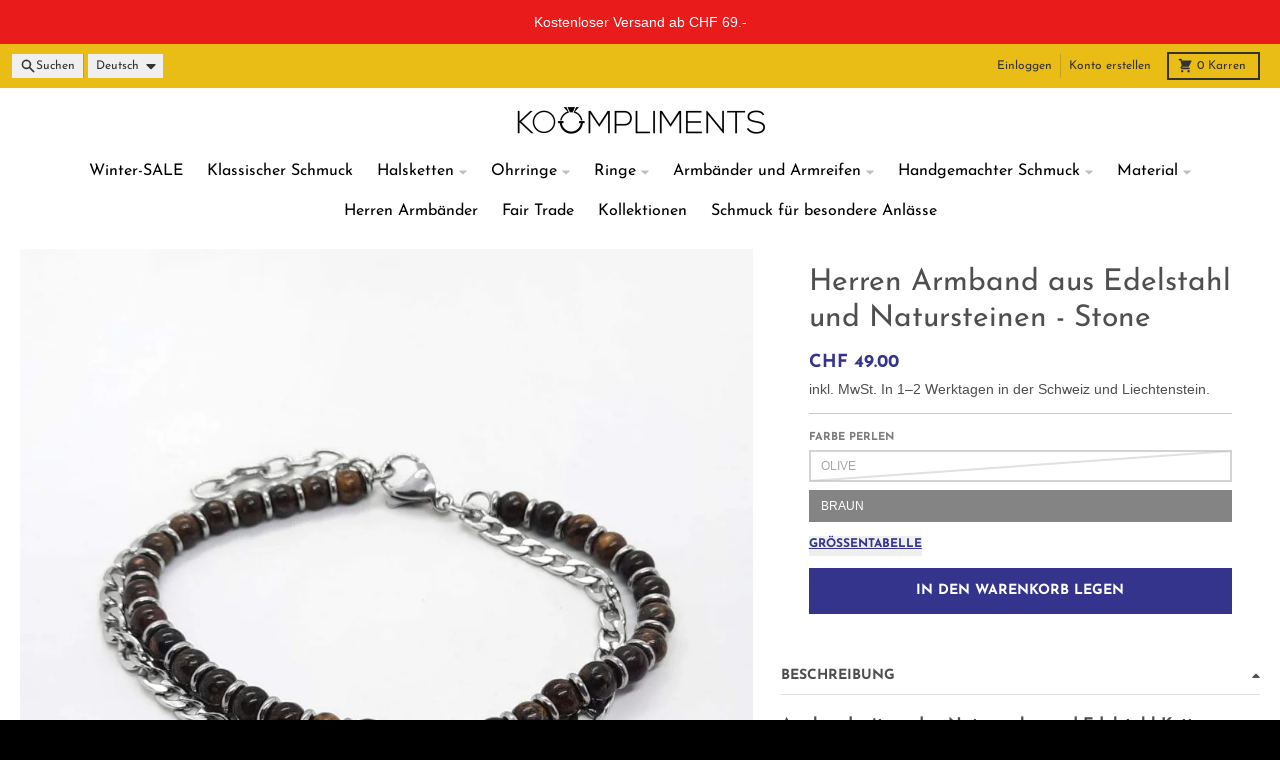

--- FILE ---
content_type: text/html; charset=utf-8
request_url: https://koompliments.ch/products/herren-armband-aus-edelstahl-und-natursteinen-stone
body_size: 45125
content:
<!doctype html>
<html class="no-js"
  lang="de"
  dir="ltr"
  
>
  <head>
 <meta name="google-site-verification" content="yD4PeOlOdla-jHDsRdOOdUyvO1UBuoKAfG9gsqIjugE" />
 
    

    <!-- Google Tag Manager -->
<script async crossorigin fetchpriority="high" src="/cdn/shopifycloud/importmap-polyfill/es-modules-shim.2.4.0.js"></script>
<script>(function(w,d,s,l,i){w[l]=w[l]||[];w[l].push({'gtm.start':
new Date().getTime(),event:'gtm.js'});var f=d.getElementsByTagName(s)[0],
j=d.createElement(s),dl=l!='dataLayer'?'&l='+l:'';j.async=true;j.src=
'https://www.googletagmanager.com/gtm.js?id='+i+dl;f.parentNode.insertBefore(j,f);
})(window,document,'script','dataLayer','GTM-MBVHT5D');</script>
<!-- End Google Tag Manager -->
    <meta name="google-site-verification" content="jC963z2f1NUACeVoJwYRhV7lyiiiYAaq_BgnkEJWkEs" />

    <meta charset="utf-8">
    <meta http-equiv="X-UA-Compatible" content="IE=edge">
    <meta name="viewport" content="width=device-width,initial-scale=1">
    <meta name="theme-color" content="#34348c">
    <link rel="canonical" href="https://koompliments.ch/products/herren-armband-aus-edelstahl-und-natursteinen-stone"><link rel="preconnect" href="https://fonts.shopifycdn.com" crossorigin><script type="importmap">
{
  "imports": {
    "components/cart-agreement": "//koompliments.ch/cdn/shop/t/33/assets/cart-agreement.js?v=167239857181412162501760970371",
    "components/cart-drawer": "//koompliments.ch/cdn/shop/t/33/assets/cart-drawer.js?v=164129680141917736511760970371",
    "components/cart-drawer-items": "//koompliments.ch/cdn/shop/t/33/assets/cart-drawer-items.js?v=31327834629315868941760970371",
    "components/cart-items": "//koompliments.ch/cdn/shop/t/33/assets/cart-items.js?v=54705254138922308391760970371",
    "components/cart-note": "//koompliments.ch/cdn/shop/t/33/assets/cart-note.js?v=76200490911461506611760970371",
    "components/cart-notification": "//koompliments.ch/cdn/shop/t/33/assets/cart-notification.js?v=6558809016176608711760970371",
    "components/cart-remove-button": "//koompliments.ch/cdn/shop/t/33/assets/cart-remove-button.js?v=150604536884164798081760970371",
    "components/collection-drawer": "//koompliments.ch/cdn/shop/t/33/assets/collection-drawer.js?v=69589782914113840151760970371",
    "components/collection-slider-component": "//koompliments.ch/cdn/shop/t/33/assets/collection-slider-component.js?v=56446251419052591951760970371",
    "components/collection-sort": "//koompliments.ch/cdn/shop/t/33/assets/collection-sort.js?v=174564436997220731601760970371",
    "components/disclosure-form": "//koompliments.ch/cdn/shop/t/33/assets/disclosure-form.js?v=115418443930130959701760970371",
    "components/disclosure-item": "//koompliments.ch/cdn/shop/t/33/assets/disclosure-item.js?v=132517378937107280641760970371",
    "components/disclosure-menu": "//koompliments.ch/cdn/shop/t/33/assets/disclosure-menu.js?v=79763266821677663251760970371",
    "components/filter-button": "//koompliments.ch/cdn/shop/t/33/assets/filter-button.js?v=131073634174938851481760970371",
    "components/filter-remove": "//koompliments.ch/cdn/shop/t/33/assets/filter-remove.js?v=132919914925816435871760970371",
    "components/gift-card-recipient": "//koompliments.ch/cdn/shop/t/33/assets/gift-card-recipient.js?v=72568388049983170981760970371",
    "components/header-section": "//koompliments.ch/cdn/shop/t/33/assets/header-section.js?v=12638157308396073911760970371",
    "components/header-top-section": "//koompliments.ch/cdn/shop/t/33/assets/header-top-section.js?v=176990514786159330261760970371",
    "components/looks-item": "//koompliments.ch/cdn/shop/t/33/assets/looks-item.js?v=113148507884085047671760970371",
    "components/map-object": "//koompliments.ch/cdn/shop/t/33/assets/map-object.js?v=73586935793077694291760970371",
    "components/media-slideshow": "//koompliments.ch/cdn/shop/t/33/assets/media-slideshow.js?v=69405338222088241801760970371",
    "components/modal-predictive-search": "//koompliments.ch/cdn/shop/t/33/assets/modal-predictive-search.js?v=165015635035277537091760970371",
    "components/password-modal": "//koompliments.ch/cdn/shop/t/33/assets/password-modal.js?v=78560908955236035351760970371",
    "components/pickup-availability": "//koompliments.ch/cdn/shop/t/33/assets/pickup-availability.js?v=57859520205103608471760970371",
    "components/pickup-availability-drawer": "//koompliments.ch/cdn/shop/t/33/assets/pickup-availability-drawer.js?v=4554598758359931051760970371",
    "components/popup-modal": "//koompliments.ch/cdn/shop/t/33/assets/popup-modal.js?v=42297476681901863851760970371",
    "components/predictive-search": "//koompliments.ch/cdn/shop/t/33/assets/predictive-search.js?v=111461204983780658641760970371",
    "components/product-card": "//koompliments.ch/cdn/shop/t/33/assets/product-card.js?v=175910880441109325121760970371",
    "components/product-details-modal": "//koompliments.ch/cdn/shop/t/33/assets/product-details-modal.js?v=114762301379205809131760970371",
    "components/product-form": "//koompliments.ch/cdn/shop/t/33/assets/product-form.js?v=41284858857310940651760970371",
    "components/product-model": "//koompliments.ch/cdn/shop/t/33/assets/product-model.js?v=24093562005154662591760970371",
    "components/product-recommendations": "//koompliments.ch/cdn/shop/t/33/assets/product-recommendations.js?v=21901023896461974381760970371",
    "components/promo-section": "//koompliments.ch/cdn/shop/t/33/assets/promo-section.js?v=69263269702463381351760970371",
    "components/quantity-select": "//koompliments.ch/cdn/shop/t/33/assets/quantity-select.js?v=13464306760327721431760970371",
    "components/slideshow-component": "//koompliments.ch/cdn/shop/t/33/assets/slideshow-component.js?v=102328192735069646401760970371",
    "components/swatch-radios": "//koompliments.ch/cdn/shop/t/33/assets/swatch-radios.js?v=3643619586386955961760970371",
    "components/testimonials-component": "//koompliments.ch/cdn/shop/t/33/assets/testimonials-component.js?v=135369977917461195041760970371",
    "components/variant-radios": "//koompliments.ch/cdn/shop/t/33/assets/variant-radios.js?v=149392172188973618671760970371",
    "components/variant-selects": "//koompliments.ch/cdn/shop/t/33/assets/variant-selects.js?v=45570499390740831121760970371",
    "components/video-background": "//koompliments.ch/cdn/shop/t/33/assets/video-background.js?v=56955393699333596111760970371",
    "components/video-background-object": "//koompliments.ch/cdn/shop/t/33/assets/video-background-object.js?v=184236180322673200241760970371",
    "components/video-object": "//koompliments.ch/cdn/shop/t/33/assets/video-object.js?v=108130869544465210471760970371",
    "general/customers": "//koompliments.ch/cdn/shop/t/33/assets/customers.js?v=8832344143998240901760970371",
    "general/main": "//koompliments.ch/cdn/shop/t/33/assets/main.js?v=89777423503721266381760970371",
    "helpers/customer-address": "//koompliments.ch/cdn/shop/t/33/assets/customer-address.js?v=65783311048967651421760970371",
    "helpers/shopify-common": "//koompliments.ch/cdn/shop/t/33/assets/shopify-common.js?v=19821472356051728981760970371",
    "main/modulepreload-polyfill": "//koompliments.ch/cdn/shop/t/33/assets/modulepreload-polyfill.js?v=19377221807360828741760970371",
    "vendors/focus-trap.esm": "//koompliments.ch/cdn/shop/t/33/assets/focus-trap.esm.js?v=163201744122638342011760970371",
    "vendors/index.es": "//koompliments.ch/cdn/shop/t/33/assets/index.es.js?v=105942668975288713691760970371",
    "vendors/index.esm": "//koompliments.ch/cdn/shop/t/33/assets/index.esm.js?v=113878513784045422051760970371",
    "vendors/js.cookie": "//koompliments.ch/cdn/shop/t/33/assets/js.cookie.js?v=107371116917486734681760970371",
    "vendors/splide.esm": "//koompliments.ch/cdn/shop/t/33/assets/splide.esm.js?v=78394215576478640511760970371",
    "vendors/vidim": "//koompliments.ch/cdn/shop/t/33/assets/vidim.js?v=136103658296401598581760970371"
  }
}
</script><script>
  window.theme = {
    shopUrl: 'https://koompliments.ch',
    routes: {
      root_url: '/',
      account_url: '/account',
      account_login_url: 'https://shopify.com/24989794367/account?locale=de&region_country=CH',
      account_logout_url: '/account/logout',
      account_recover_url: '/account/recover',
      account_register_url: 'https://shopify.com/24989794367/account?locale=de',
      account_addresses_url: '/account/addresses',
      collections_url: '/collections',
      all_products_collection_url: '/collections/all',
      search_url: '/search',
      cart_url: '/cart',
      cart_update_url: '/cart/update',
      cart_add_url: '/cart/add',
      cart_change_url: '/cart/change',
      cart_clear_url: '/cart/clear',
      product_recommendations_url: '/recommendations/products',
      predictive_search_url: '/search/suggest'
    },
    info: { name: 'District' },
    strings: {
      addToCart: `In den Warenkorb legen`,
      preOrder: `Vorbestellen`,
      soldOut: `Ausverkauft`,
      unavailable: `Nicht verfügbar`,
      addressError: `Fehler beim Suchen dieser Adresse`,
      addressNoResults: `Keine Ergebnisse für diese Adresse`,
      addressQueryLimit: `Sie haben das Nutzungslimit für die Google API überschritten. Ziehen Sie ein Upgrade auf einen <a href="https://developers.google.com/maps/premium/usage-limits">Premium-Plan</a> in Betracht.`,
      authError: `Bei der Authentifizierung Ihres Google Maps-Kontos ist ein Problem aufgetreten.`,
      unitPrice: `Grundpreis`,
      unitPriceSeparator: `pro`,
      previous: `Vorherige Folie`,
      next: `Nächste Folie`,
    },
    cartStrings: {
      error: `Beim Aktualisieren deines Warenkorbs ist ein Fehler aufgetreten. Bitte versuche es erneut.`,
      quantityError: `Sie können nur [quantity] dieses Artikels zu Ihrem Warenkorb hinzufügen.`,
    },
    accessiblityStrings: {
      giftCardRecipientExpanded: `Geschenkkarten-Empfängerformular erweitert`,
      giftCardRecipientCollapsed: `Geschenkkarten-Empfängerformular eingeklappt`,
    },
    settings: {
      cartType: 'drawer'
    },
    pageType: `product`,
    customer: false,
    moneyFormat: "CHF {{amount}}",
    ajaxCartEnable: true,
    cartData: {"note":null,"attributes":{},"original_total_price":0,"total_price":0,"total_discount":0,"total_weight":0.0,"item_count":0,"items":[],"requires_shipping":false,"currency":"CHF","items_subtotal_price":0,"cart_level_discount_applications":[],"checkout_charge_amount":0},
    mobileBreakpoint: 768,
    packages: [],
    market: "ch",
  };
  // Publish / Subscribe
  const PUB_SUB_EVENTS = {
    cartUpdate: 'cart-update',
    quantityUpdate: 'quantity-update',
    variantChange: 'variant-change',
    cartError: 'cart-error',
    sectionRefreshed: 'section-refreshed',
  };
  const SECTION_REFRESHED_RESOURCE_TYPE = {
    product: 'product'
  }
  let subscribers = {};

  function subscribe(eventName, callback) {
    if (subscribers[eventName] === undefined) {
      subscribers[eventName] = [];
    }

    subscribers[eventName] = [...subscribers[eventName], callback];

    return function unsubscribe() {
      subscribers[eventName] = subscribers[eventName].filter((cb) => {
        return cb !== callback;
      });
    };
  }

  function publish(eventName, data) {
    if (subscribers[eventName]) {
      subscribers[eventName].forEach((callback) => {
        callback(data);
      });
    }
  }
  document.documentElement.className = document.documentElement.className.replace('no-js', 'js');
</script>


  <script src="//koompliments.ch/cdn/shop/t/33/assets/main.js?v=89777423503721266381760970371" type="module" crossorigin="anonymous"></script>
  <link rel="modulepreload" href="//koompliments.ch/cdn/shop/t/33/assets/modulepreload-polyfill.js?v=19377221807360828741760970371" crossorigin="anonymous">

<link rel="apple-touch-icon" sizes="180x180" href="//koompliments.ch/cdn/shop/files/favicon.png?crop=center&height=180&v=1760794335&width=180">
      <link rel="icon" type="image/png" href="//koompliments.ch/cdn/shop/files/favicon.png?crop=center&height=32&v=1760794335&width=32"><title>Edelstahl Armband für Herren - Stone | KOOMPLIMENTS</title><meta name="description" content="Jetzt moderner Herrenschmuck online kaufen. Originelles Herren Armband aus Perlen und Kette aus Edelstahl im Schmuck Onlineshop Schweiz bequem bestellen. Gratisversand ab CHF 69."><meta property="og:site_name" content="KOOMPLIMENTS">
<meta property="og:url" content="https://koompliments.ch/products/herren-armband-aus-edelstahl-und-natursteinen-stone">
<meta property="og:title" content="Edelstahl Armband für Herren - Stone | KOOMPLIMENTS">
<meta property="og:type" content="product">
<meta property="og:description" content="Jetzt moderner Herrenschmuck online kaufen. Originelles Herren Armband aus Perlen und Kette aus Edelstahl im Schmuck Onlineshop Schweiz bequem bestellen. Gratisversand ab CHF 69."><meta property="og:image" content="http://koompliments.ch/cdn/shop/products/herren-armband-aus-edelstahl-und-natursteinen-stone-braun-koompliments-1198458675.jpg?v=1760926802">
  <meta property="og:image:secure_url" content="https://koompliments.ch/cdn/shop/products/herren-armband-aus-edelstahl-und-natursteinen-stone-braun-koompliments-1198458675.jpg?v=1760926802">
  <meta property="og:image:width" content="1080">
  <meta property="og:image:height" content="1080"><meta property="og:price:amount" content="49.00">
  <meta property="og:price:currency" content="CHF"><meta name="twitter:card" content="summary_large_image">
<meta name="twitter:title" content="Edelstahl Armband für Herren - Stone | KOOMPLIMENTS">
<meta name="twitter:description" content="Jetzt moderner Herrenschmuck online kaufen. Originelles Herren Armband aus Perlen und Kette aus Edelstahl im Schmuck Onlineshop Schweiz bequem bestellen. Gratisversand ab CHF 69.">
<script>window.performance && window.performance.mark && window.performance.mark('shopify.content_for_header.start');</script><meta name="google-site-verification" content="CnZUAUvzHKuLGbpEUnV_S9_1X4RQEZuSuqo0-HL_80Q">
<meta id="shopify-digital-wallet" name="shopify-digital-wallet" content="/24989794367/digital_wallets/dialog">
<meta name="shopify-checkout-api-token" content="a29fecd12cdd2ea20ca727029086fd1c">
<meta id="in-context-paypal-metadata" data-shop-id="24989794367" data-venmo-supported="false" data-environment="production" data-locale="de_DE" data-paypal-v4="true" data-currency="CHF">
<link rel="alternate" hreflang="x-default" href="https://koompliments.ch/products/herren-armband-aus-edelstahl-und-natursteinen-stone">
<link rel="alternate" hreflang="de" href="https://koompliments.ch/products/herren-armband-aus-edelstahl-und-natursteinen-stone">
<link rel="alternate" hreflang="en" href="https://koompliments.ch/en/products/mens-bracelet-made-of-stainless-steel-and-natural-stones">
<link rel="alternate" hreflang="fr" href="https://koompliments.ch/fr/products/bracelet-homme-en-acier-inoxydable-et-pierres-naturelles">
<link rel="alternate" hreflang="it" href="https://koompliments.ch/it/products/bracciale-da-uomo-in-acciaio-inossidabile-e-pietra-naturale">
<link rel="alternate" hreflang="es" href="https://koompliments.ch/es/products/hombres-pulsera-de-acero-inoxidable-y-piedras-naturales-stone">
<link rel="alternate" type="application/json+oembed" href="https://koompliments.ch/products/herren-armband-aus-edelstahl-und-natursteinen-stone.oembed">
<script async="async" src="/checkouts/internal/preloads.js?locale=de-CH"></script>
<script id="apple-pay-shop-capabilities" type="application/json">{"shopId":24989794367,"countryCode":"CH","currencyCode":"CHF","merchantCapabilities":["supports3DS"],"merchantId":"gid:\/\/shopify\/Shop\/24989794367","merchantName":"KOOMPLIMENTS","requiredBillingContactFields":["postalAddress","email"],"requiredShippingContactFields":["postalAddress","email"],"shippingType":"shipping","supportedNetworks":["visa","masterCard","amex"],"total":{"type":"pending","label":"KOOMPLIMENTS","amount":"1.00"},"shopifyPaymentsEnabled":true,"supportsSubscriptions":true}</script>
<script id="shopify-features" type="application/json">{"accessToken":"a29fecd12cdd2ea20ca727029086fd1c","betas":["rich-media-storefront-analytics"],"domain":"koompliments.ch","predictiveSearch":true,"shopId":24989794367,"locale":"de"}</script>
<script>var Shopify = Shopify || {};
Shopify.shop = "koompliments.myshopify.com";
Shopify.locale = "de";
Shopify.currency = {"active":"CHF","rate":"1.0"};
Shopify.country = "CH";
Shopify.theme = {"name":"Copie de 7.0 District","id":185930514815,"schema_name":"District","schema_version":"7.0.0","theme_store_id":735,"role":"main"};
Shopify.theme.handle = "null";
Shopify.theme.style = {"id":null,"handle":null};
Shopify.cdnHost = "koompliments.ch/cdn";
Shopify.routes = Shopify.routes || {};
Shopify.routes.root = "/";</script>
<script type="module">!function(o){(o.Shopify=o.Shopify||{}).modules=!0}(window);</script>
<script>!function(o){function n(){var o=[];function n(){o.push(Array.prototype.slice.apply(arguments))}return n.q=o,n}var t=o.Shopify=o.Shopify||{};t.loadFeatures=n(),t.autoloadFeatures=n()}(window);</script>
<script id="shop-js-analytics" type="application/json">{"pageType":"product"}</script>
<script defer="defer" async type="module" src="//koompliments.ch/cdn/shopifycloud/shop-js/modules/v2/client.init-shop-cart-sync_e98Ab_XN.de.esm.js"></script>
<script defer="defer" async type="module" src="//koompliments.ch/cdn/shopifycloud/shop-js/modules/v2/chunk.common_Pcw9EP95.esm.js"></script>
<script defer="defer" async type="module" src="//koompliments.ch/cdn/shopifycloud/shop-js/modules/v2/chunk.modal_CzmY4ZhL.esm.js"></script>
<script type="module">
  await import("//koompliments.ch/cdn/shopifycloud/shop-js/modules/v2/client.init-shop-cart-sync_e98Ab_XN.de.esm.js");
await import("//koompliments.ch/cdn/shopifycloud/shop-js/modules/v2/chunk.common_Pcw9EP95.esm.js");
await import("//koompliments.ch/cdn/shopifycloud/shop-js/modules/v2/chunk.modal_CzmY4ZhL.esm.js");

  window.Shopify.SignInWithShop?.initShopCartSync?.({"fedCMEnabled":true,"windoidEnabled":true});

</script>
<script>(function() {
  var isLoaded = false;
  function asyncLoad() {
    if (isLoaded) return;
    isLoaded = true;
    var urls = ["https:\/\/disable-click.crucialcommerceapps.com\/appJS?shop=koompliments.myshopify.com","https:\/\/omnisnippet1.com\/platforms\/shopify.js?source=scriptTag\u0026v=2025-05-15T12\u0026shop=koompliments.myshopify.com","https:\/\/s1.staq-cdn.com\/grow\/api\/js\/24989794367\/main.js?sId=24989794367\u0026v=J3VWZYUL8Y3LEAJATEMD8HZY\u0026shop=koompliments.myshopify.com"];
    for (var i = 0; i < urls.length; i++) {
      var s = document.createElement('script');
      s.type = 'text/javascript';
      s.async = true;
      s.src = urls[i];
      var x = document.getElementsByTagName('script')[0];
      x.parentNode.insertBefore(s, x);
    }
  };
  if(window.attachEvent) {
    window.attachEvent('onload', asyncLoad);
  } else {
    window.addEventListener('load', asyncLoad, false);
  }
})();</script>
<script id="__st">var __st={"a":24989794367,"offset":3600,"reqid":"344b51e5-b006-4939-8796-b058bc8c709d-1769172340","pageurl":"koompliments.ch\/products\/herren-armband-aus-edelstahl-und-natursteinen-stone","u":"b3868d3e20ce","p":"product","rtyp":"product","rid":7470615920864};</script>
<script>window.ShopifyPaypalV4VisibilityTracking = true;</script>
<script id="captcha-bootstrap">!function(){'use strict';const t='contact',e='account',n='new_comment',o=[[t,t],['blogs',n],['comments',n],[t,'customer']],c=[[e,'customer_login'],[e,'guest_login'],[e,'recover_customer_password'],[e,'create_customer']],r=t=>t.map((([t,e])=>`form[action*='/${t}']:not([data-nocaptcha='true']) input[name='form_type'][value='${e}']`)).join(','),a=t=>()=>t?[...document.querySelectorAll(t)].map((t=>t.form)):[];function s(){const t=[...o],e=r(t);return a(e)}const i='password',u='form_key',d=['recaptcha-v3-token','g-recaptcha-response','h-captcha-response',i],f=()=>{try{return window.sessionStorage}catch{return}},m='__shopify_v',_=t=>t.elements[u];function p(t,e,n=!1){try{const o=window.sessionStorage,c=JSON.parse(o.getItem(e)),{data:r}=function(t){const{data:e,action:n}=t;return t[m]||n?{data:e,action:n}:{data:t,action:n}}(c);for(const[e,n]of Object.entries(r))t.elements[e]&&(t.elements[e].value=n);n&&o.removeItem(e)}catch(o){console.error('form repopulation failed',{error:o})}}const l='form_type',E='cptcha';function T(t){t.dataset[E]=!0}const w=window,h=w.document,L='Shopify',v='ce_forms',y='captcha';let A=!1;((t,e)=>{const n=(g='f06e6c50-85a8-45c8-87d0-21a2b65856fe',I='https://cdn.shopify.com/shopifycloud/storefront-forms-hcaptcha/ce_storefront_forms_captcha_hcaptcha.v1.5.2.iife.js',D={infoText:'Durch hCaptcha geschützt',privacyText:'Datenschutz',termsText:'Allgemeine Geschäftsbedingungen'},(t,e,n)=>{const o=w[L][v],c=o.bindForm;if(c)return c(t,g,e,D).then(n);var r;o.q.push([[t,g,e,D],n]),r=I,A||(h.body.append(Object.assign(h.createElement('script'),{id:'captcha-provider',async:!0,src:r})),A=!0)});var g,I,D;w[L]=w[L]||{},w[L][v]=w[L][v]||{},w[L][v].q=[],w[L][y]=w[L][y]||{},w[L][y].protect=function(t,e){n(t,void 0,e),T(t)},Object.freeze(w[L][y]),function(t,e,n,w,h,L){const[v,y,A,g]=function(t,e,n){const i=e?o:[],u=t?c:[],d=[...i,...u],f=r(d),m=r(i),_=r(d.filter((([t,e])=>n.includes(e))));return[a(f),a(m),a(_),s()]}(w,h,L),I=t=>{const e=t.target;return e instanceof HTMLFormElement?e:e&&e.form},D=t=>v().includes(t);t.addEventListener('submit',(t=>{const e=I(t);if(!e)return;const n=D(e)&&!e.dataset.hcaptchaBound&&!e.dataset.recaptchaBound,o=_(e),c=g().includes(e)&&(!o||!o.value);(n||c)&&t.preventDefault(),c&&!n&&(function(t){try{if(!f())return;!function(t){const e=f();if(!e)return;const n=_(t);if(!n)return;const o=n.value;o&&e.removeItem(o)}(t);const e=Array.from(Array(32),(()=>Math.random().toString(36)[2])).join('');!function(t,e){_(t)||t.append(Object.assign(document.createElement('input'),{type:'hidden',name:u})),t.elements[u].value=e}(t,e),function(t,e){const n=f();if(!n)return;const o=[...t.querySelectorAll(`input[type='${i}']`)].map((({name:t})=>t)),c=[...d,...o],r={};for(const[a,s]of new FormData(t).entries())c.includes(a)||(r[a]=s);n.setItem(e,JSON.stringify({[m]:1,action:t.action,data:r}))}(t,e)}catch(e){console.error('failed to persist form',e)}}(e),e.submit())}));const S=(t,e)=>{t&&!t.dataset[E]&&(n(t,e.some((e=>e===t))),T(t))};for(const o of['focusin','change'])t.addEventListener(o,(t=>{const e=I(t);D(e)&&S(e,y())}));const B=e.get('form_key'),M=e.get(l),P=B&&M;t.addEventListener('DOMContentLoaded',(()=>{const t=y();if(P)for(const e of t)e.elements[l].value===M&&p(e,B);[...new Set([...A(),...v().filter((t=>'true'===t.dataset.shopifyCaptcha))])].forEach((e=>S(e,t)))}))}(h,new URLSearchParams(w.location.search),n,t,e,['guest_login'])})(!0,!0)}();</script>
<script integrity="sha256-4kQ18oKyAcykRKYeNunJcIwy7WH5gtpwJnB7kiuLZ1E=" data-source-attribution="shopify.loadfeatures" defer="defer" src="//koompliments.ch/cdn/shopifycloud/storefront/assets/storefront/load_feature-a0a9edcb.js" crossorigin="anonymous"></script>
<script data-source-attribution="shopify.dynamic_checkout.dynamic.init">var Shopify=Shopify||{};Shopify.PaymentButton=Shopify.PaymentButton||{isStorefrontPortableWallets:!0,init:function(){window.Shopify.PaymentButton.init=function(){};var t=document.createElement("script");t.src="https://koompliments.ch/cdn/shopifycloud/portable-wallets/latest/portable-wallets.de.js",t.type="module",document.head.appendChild(t)}};
</script>
<script data-source-attribution="shopify.dynamic_checkout.buyer_consent">
  function portableWalletsHideBuyerConsent(e){var t=document.getElementById("shopify-buyer-consent"),n=document.getElementById("shopify-subscription-policy-button");t&&n&&(t.classList.add("hidden"),t.setAttribute("aria-hidden","true"),n.removeEventListener("click",e))}function portableWalletsShowBuyerConsent(e){var t=document.getElementById("shopify-buyer-consent"),n=document.getElementById("shopify-subscription-policy-button");t&&n&&(t.classList.remove("hidden"),t.removeAttribute("aria-hidden"),n.addEventListener("click",e))}window.Shopify?.PaymentButton&&(window.Shopify.PaymentButton.hideBuyerConsent=portableWalletsHideBuyerConsent,window.Shopify.PaymentButton.showBuyerConsent=portableWalletsShowBuyerConsent);
</script>
<script data-source-attribution="shopify.dynamic_checkout.cart.bootstrap">document.addEventListener("DOMContentLoaded",(function(){function t(){return document.querySelector("shopify-accelerated-checkout-cart, shopify-accelerated-checkout")}if(t())Shopify.PaymentButton.init();else{new MutationObserver((function(e,n){t()&&(Shopify.PaymentButton.init(),n.disconnect())})).observe(document.body,{childList:!0,subtree:!0})}}));
</script>
<script id='scb4127' type='text/javascript' async='' src='https://koompliments.ch/cdn/shopifycloud/privacy-banner/storefront-banner.js'></script><link id="shopify-accelerated-checkout-styles" rel="stylesheet" media="screen" href="https://koompliments.ch/cdn/shopifycloud/portable-wallets/latest/accelerated-checkout-backwards-compat.css" crossorigin="anonymous">
<style id="shopify-accelerated-checkout-cart">
        #shopify-buyer-consent {
  margin-top: 1em;
  display: inline-block;
  width: 100%;
}

#shopify-buyer-consent.hidden {
  display: none;
}

#shopify-subscription-policy-button {
  background: none;
  border: none;
  padding: 0;
  text-decoration: underline;
  font-size: inherit;
  cursor: pointer;
}

#shopify-subscription-policy-button::before {
  box-shadow: none;
}

      </style>

<script>window.performance && window.performance.mark && window.performance.mark('shopify.content_for_header.end');</script>
<style data-shopify>
@font-face {
  font-family: "Josefin Sans";
  font-weight: 400;
  font-style: normal;
  font-display: swap;
  src: url("//koompliments.ch/cdn/fonts/josefin_sans/josefinsans_n4.70f7efd699799949e6d9f99bc20843a2c86a2e0f.woff2") format("woff2"),
       url("//koompliments.ch/cdn/fonts/josefin_sans/josefinsans_n4.35d308a1bdf56e5556bc2ac79702c721e4e2e983.woff") format("woff");
}
@font-face {
  font-family: "Josefin Sans";
  font-weight: 700;
  font-style: normal;
  font-display: swap;
  src: url("//koompliments.ch/cdn/fonts/josefin_sans/josefinsans_n7.4edc746dce14b53e39df223fba72d5f37c3d525d.woff2") format("woff2"),
       url("//koompliments.ch/cdn/fonts/josefin_sans/josefinsans_n7.051568b12ab464ee8f0241094cdd7a1c80fbd08d.woff") format("woff");
}
@font-face {
  font-family: "Josefin Sans";
  font-weight: 400;
  font-style: normal;
  font-display: swap;
  src: url("//koompliments.ch/cdn/fonts/josefin_sans/josefinsans_n4.70f7efd699799949e6d9f99bc20843a2c86a2e0f.woff2") format("woff2"),
       url("//koompliments.ch/cdn/fonts/josefin_sans/josefinsans_n4.35d308a1bdf56e5556bc2ac79702c721e4e2e983.woff") format("woff");
}
@font-face {
  font-family: "Josefin Sans";
  font-weight: 700;
  font-style: normal;
  font-display: swap;
  src: url("//koompliments.ch/cdn/fonts/josefin_sans/josefinsans_n7.4edc746dce14b53e39df223fba72d5f37c3d525d.woff2") format("woff2"),
       url("//koompliments.ch/cdn/fonts/josefin_sans/josefinsans_n7.051568b12ab464ee8f0241094cdd7a1c80fbd08d.woff") format("woff");
}
:root {
    --base-font-size: 16px;
    --body-font-family: "system_ui", -apple-system, 'Segoe UI', Roboto, 'Helvetica Neue', 'Noto Sans', 'Liberation Sans', Arial, sans-serif, 'Apple Color Emoji', 'Segoe UI Emoji', 'Segoe UI Symbol', 'Noto Color Emoji';
    --heading-font-family: "Josefin Sans", sans-serif;
    --navigation-font-family: "Josefin Sans", sans-serif;
    --body-style: normal;
    --body-weight: 400;
    --body-weight-bolder: 700;
    --heading-style: normal;
    --heading-weight: 400;
    --heading-weight-bolder: 700;
    --heading-capitalize: none;
    --navigation-style: normal;
    --navigation-weight: 400;
    --navigation-weight-bolder: 700;--primary-text-color: #4f4f4f;
    --primary-title-color: #4f4f4f;
    --primary-accent-color: #34348c;
    --primary-accent-color-80: rgba(52, 52, 140, 0.8);
    --primary-accent-text-color: #ffffff;
    --primary-background-color: #ffffff;
    --primary-background-color-75: rgba(255, 255, 255, 0.8);
    --primary-secondary-background-color: #ffffff;
    --primary-secondary-background-color-50: #ffffff;
    --primary-section-border-color: #ffffff;
    --primary-text-color-05: #f6f6f6;
    --primary-text-color-10: #ededed;
    --primary-text-color-20: #dcdcdc;
    --primary-text-color-30: #cacaca;
    --primary-text-color-40: #b9b9b9;
    --primary-text-color-50: #a7a7a7;
    --primary-text-color-60: #959595;
    --primary-text-color-70: #848484;
    --primary-text-color-80: #727272;
    --primary-text-color-90: #616161;
    --section-text-color: #4f4f4f;
    --section-text-color-75: rgba(79, 79, 79, 0.75);
    --section-text-color-50: rgba(79, 79, 79, 0.5);
    --section-title-color: #4f4f4f;
    --section-accent-color: #34348c;
    --section-accent-text-color: #ffffff;
    --section-accent-hover-color: #2d2d79;
    --section-overlay-color: transparent;
    --section-overlay-hover-color: transparent;
    --section-background-color: #ffffff;
    --section-primary-border-color: #4f4f4f;
    --modal-background-color: #000000;--max-width-screen: 1280px;
    --max-width-header: 1280px;
    --spacing-section: 4rem;
    --spacing-section-half: 2rem;
    --spacing-rail: 1.25rem;
    --text-align-section: center;--swiper-theme-color: #34348c;
    --duration-default: 200ms;
    --tw-ring-inset: ;
    --tw-blur: ;
    --tw-brightness: ;
    --tw-contrast: ;
    --tw-grayscale: ;
    --tw-hue-rotate: ;
    --tw-invert: ;
    --tw-saturate: ;
    --tw-sepia: ;
    --tw-drop-shadow: ;
    --tw-filter: var(--tw-blur) var(--tw-brightness) var(--tw-contrast) var(--tw-grayscale) var(--tw-hue-rotate) var(--tw-invert) var(--tw-saturate) var(--tw-sepia) var(--tw-drop-shadow);

    --shopify-accelerated-checkout-button-block-size: 46px;
    --shopify-accelerated-checkout-inline-alignment: end;
  }
</style>


  <link href="//koompliments.ch/cdn/shop/t/33/assets/main-style.css?v=66780441752663957051760970371" rel="stylesheet" type="text/css" media="all" />


<link rel="preload" as="font" href="//koompliments.ch/cdn/fonts/josefin_sans/josefinsans_n4.70f7efd699799949e6d9f99bc20843a2c86a2e0f.woff2" type="font/woff2" crossorigin><link rel="preload" as="font" href="//koompliments.ch/cdn/fonts/josefin_sans/josefinsans_n4.70f7efd699799949e6d9f99bc20843a2c86a2e0f.woff2" type="font/woff2" crossorigin>

<!-- Schema Markup - Bellas Serrep -->
<script type="application/ld+json">
{
  "@context": "https://schema.org",
  "@type": "JewelryStore",
  "name": "Bellas Serrep",
  "description": "Hochwertiger Silberschmuck handgefertigt. Minimalistisches Design, zeitlose Eleganz aus der Schweiz.",
  "url": "https://bellasserrep.ch",
  "priceRange": "$$",
  "address": {
    "@type": "PostalAddress",
    "addressCountry": "CH"
  },
  "paymentAccepted": ["Credit Card", "PayPal", "Debit Card"],
  "currenciesAccepted": "CHF",
  "areaServed": {
    "@type": "Country",
    "name": "Switzerland"
  }
}
</script>

<!-- Enhanced Product Schema -->

<script type="application/ld+json">
{
  "@context": "https://schema.org",
  "@type": "Product",
  "name": "Herren Armband aus Edelstahl und Natursteinen - Stone",
  "description": "Armband mit runden Naturperlen und Edelstahl Kette
Herren Armband herstellt aus Edelstahl und runden Natursteinperlen für elegante und lässige Looks. Passt zu T-Shirts, Pullover und Hemden. Einfach...",
  "image": "//koompliments.ch/cdn/shop/products/herren-armband-aus-edelstahl-und-natursteinen-stone-braun-koompliments-1198458675.jpg?v=1760926802&width=1200",
  "brand": {
    "@type": "Brand",
    "name": "Bellas Serrep"
  },
  "offers": {
    "@type": "Offer",
    "price": "49.00",
    "priceCurrency": "CHF",
    "availability": "https://schema.org/InStock",
    "url": "https://koompliments.ch/products/herren-armband-aus-edelstahl-und-natursteinen-stone"
  }
}
</script>


  <link href="https://monorail-edge.shopifysvc.com" rel="dns-prefetch">
<script>(function(){if ("sendBeacon" in navigator && "performance" in window) {try {var session_token_from_headers = performance.getEntriesByType('navigation')[0].serverTiming.find(x => x.name == '_s').description;} catch {var session_token_from_headers = undefined;}var session_cookie_matches = document.cookie.match(/_shopify_s=([^;]*)/);var session_token_from_cookie = session_cookie_matches && session_cookie_matches.length === 2 ? session_cookie_matches[1] : "";var session_token = session_token_from_headers || session_token_from_cookie || "";function handle_abandonment_event(e) {var entries = performance.getEntries().filter(function(entry) {return /monorail-edge.shopifysvc.com/.test(entry.name);});if (!window.abandonment_tracked && entries.length === 0) {window.abandonment_tracked = true;var currentMs = Date.now();var navigation_start = performance.timing.navigationStart;var payload = {shop_id: 24989794367,url: window.location.href,navigation_start,duration: currentMs - navigation_start,session_token,page_type: "product"};window.navigator.sendBeacon("https://monorail-edge.shopifysvc.com/v1/produce", JSON.stringify({schema_id: "online_store_buyer_site_abandonment/1.1",payload: payload,metadata: {event_created_at_ms: currentMs,event_sent_at_ms: currentMs}}));}}window.addEventListener('pagehide', handle_abandonment_event);}}());</script>
<script id="web-pixels-manager-setup">(function e(e,d,r,n,o){if(void 0===o&&(o={}),!Boolean(null===(a=null===(i=window.Shopify)||void 0===i?void 0:i.analytics)||void 0===a?void 0:a.replayQueue)){var i,a;window.Shopify=window.Shopify||{};var t=window.Shopify;t.analytics=t.analytics||{};var s=t.analytics;s.replayQueue=[],s.publish=function(e,d,r){return s.replayQueue.push([e,d,r]),!0};try{self.performance.mark("wpm:start")}catch(e){}var l=function(){var e={modern:/Edge?\/(1{2}[4-9]|1[2-9]\d|[2-9]\d{2}|\d{4,})\.\d+(\.\d+|)|Firefox\/(1{2}[4-9]|1[2-9]\d|[2-9]\d{2}|\d{4,})\.\d+(\.\d+|)|Chrom(ium|e)\/(9{2}|\d{3,})\.\d+(\.\d+|)|(Maci|X1{2}).+ Version\/(15\.\d+|(1[6-9]|[2-9]\d|\d{3,})\.\d+)([,.]\d+|)( \(\w+\)|)( Mobile\/\w+|) Safari\/|Chrome.+OPR\/(9{2}|\d{3,})\.\d+\.\d+|(CPU[ +]OS|iPhone[ +]OS|CPU[ +]iPhone|CPU IPhone OS|CPU iPad OS)[ +]+(15[._]\d+|(1[6-9]|[2-9]\d|\d{3,})[._]\d+)([._]\d+|)|Android:?[ /-](13[3-9]|1[4-9]\d|[2-9]\d{2}|\d{4,})(\.\d+|)(\.\d+|)|Android.+Firefox\/(13[5-9]|1[4-9]\d|[2-9]\d{2}|\d{4,})\.\d+(\.\d+|)|Android.+Chrom(ium|e)\/(13[3-9]|1[4-9]\d|[2-9]\d{2}|\d{4,})\.\d+(\.\d+|)|SamsungBrowser\/([2-9]\d|\d{3,})\.\d+/,legacy:/Edge?\/(1[6-9]|[2-9]\d|\d{3,})\.\d+(\.\d+|)|Firefox\/(5[4-9]|[6-9]\d|\d{3,})\.\d+(\.\d+|)|Chrom(ium|e)\/(5[1-9]|[6-9]\d|\d{3,})\.\d+(\.\d+|)([\d.]+$|.*Safari\/(?![\d.]+ Edge\/[\d.]+$))|(Maci|X1{2}).+ Version\/(10\.\d+|(1[1-9]|[2-9]\d|\d{3,})\.\d+)([,.]\d+|)( \(\w+\)|)( Mobile\/\w+|) Safari\/|Chrome.+OPR\/(3[89]|[4-9]\d|\d{3,})\.\d+\.\d+|(CPU[ +]OS|iPhone[ +]OS|CPU[ +]iPhone|CPU IPhone OS|CPU iPad OS)[ +]+(10[._]\d+|(1[1-9]|[2-9]\d|\d{3,})[._]\d+)([._]\d+|)|Android:?[ /-](13[3-9]|1[4-9]\d|[2-9]\d{2}|\d{4,})(\.\d+|)(\.\d+|)|Mobile Safari.+OPR\/([89]\d|\d{3,})\.\d+\.\d+|Android.+Firefox\/(13[5-9]|1[4-9]\d|[2-9]\d{2}|\d{4,})\.\d+(\.\d+|)|Android.+Chrom(ium|e)\/(13[3-9]|1[4-9]\d|[2-9]\d{2}|\d{4,})\.\d+(\.\d+|)|Android.+(UC? ?Browser|UCWEB|U3)[ /]?(15\.([5-9]|\d{2,})|(1[6-9]|[2-9]\d|\d{3,})\.\d+)\.\d+|SamsungBrowser\/(5\.\d+|([6-9]|\d{2,})\.\d+)|Android.+MQ{2}Browser\/(14(\.(9|\d{2,})|)|(1[5-9]|[2-9]\d|\d{3,})(\.\d+|))(\.\d+|)|K[Aa][Ii]OS\/(3\.\d+|([4-9]|\d{2,})\.\d+)(\.\d+|)/},d=e.modern,r=e.legacy,n=navigator.userAgent;return n.match(d)?"modern":n.match(r)?"legacy":"unknown"}(),u="modern"===l?"modern":"legacy",c=(null!=n?n:{modern:"",legacy:""})[u],f=function(e){return[e.baseUrl,"/wpm","/b",e.hashVersion,"modern"===e.buildTarget?"m":"l",".js"].join("")}({baseUrl:d,hashVersion:r,buildTarget:u}),m=function(e){var d=e.version,r=e.bundleTarget,n=e.surface,o=e.pageUrl,i=e.monorailEndpoint;return{emit:function(e){var a=e.status,t=e.errorMsg,s=(new Date).getTime(),l=JSON.stringify({metadata:{event_sent_at_ms:s},events:[{schema_id:"web_pixels_manager_load/3.1",payload:{version:d,bundle_target:r,page_url:o,status:a,surface:n,error_msg:t},metadata:{event_created_at_ms:s}}]});if(!i)return console&&console.warn&&console.warn("[Web Pixels Manager] No Monorail endpoint provided, skipping logging."),!1;try{return self.navigator.sendBeacon.bind(self.navigator)(i,l)}catch(e){}var u=new XMLHttpRequest;try{return u.open("POST",i,!0),u.setRequestHeader("Content-Type","text/plain"),u.send(l),!0}catch(e){return console&&console.warn&&console.warn("[Web Pixels Manager] Got an unhandled error while logging to Monorail."),!1}}}}({version:r,bundleTarget:l,surface:e.surface,pageUrl:self.location.href,monorailEndpoint:e.monorailEndpoint});try{o.browserTarget=l,function(e){var d=e.src,r=e.async,n=void 0===r||r,o=e.onload,i=e.onerror,a=e.sri,t=e.scriptDataAttributes,s=void 0===t?{}:t,l=document.createElement("script"),u=document.querySelector("head"),c=document.querySelector("body");if(l.async=n,l.src=d,a&&(l.integrity=a,l.crossOrigin="anonymous"),s)for(var f in s)if(Object.prototype.hasOwnProperty.call(s,f))try{l.dataset[f]=s[f]}catch(e){}if(o&&l.addEventListener("load",o),i&&l.addEventListener("error",i),u)u.appendChild(l);else{if(!c)throw new Error("Did not find a head or body element to append the script");c.appendChild(l)}}({src:f,async:!0,onload:function(){if(!function(){var e,d;return Boolean(null===(d=null===(e=window.Shopify)||void 0===e?void 0:e.analytics)||void 0===d?void 0:d.initialized)}()){var d=window.webPixelsManager.init(e)||void 0;if(d){var r=window.Shopify.analytics;r.replayQueue.forEach((function(e){var r=e[0],n=e[1],o=e[2];d.publishCustomEvent(r,n,o)})),r.replayQueue=[],r.publish=d.publishCustomEvent,r.visitor=d.visitor,r.initialized=!0}}},onerror:function(){return m.emit({status:"failed",errorMsg:"".concat(f," has failed to load")})},sri:function(e){var d=/^sha384-[A-Za-z0-9+/=]+$/;return"string"==typeof e&&d.test(e)}(c)?c:"",scriptDataAttributes:o}),m.emit({status:"loading"})}catch(e){m.emit({status:"failed",errorMsg:(null==e?void 0:e.message)||"Unknown error"})}}})({shopId: 24989794367,storefrontBaseUrl: "https://koompliments.ch",extensionsBaseUrl: "https://extensions.shopifycdn.com/cdn/shopifycloud/web-pixels-manager",monorailEndpoint: "https://monorail-edge.shopifysvc.com/unstable/produce_batch",surface: "storefront-renderer",enabledBetaFlags: ["2dca8a86"],webPixelsConfigList: [{"id":"1825145215","configuration":"{\"pixelCode\":\"CL2IAPBC77UFB7OT38VG\"}","eventPayloadVersion":"v1","runtimeContext":"STRICT","scriptVersion":"22e92c2ad45662f435e4801458fb78cc","type":"APP","apiClientId":4383523,"privacyPurposes":["ANALYTICS","MARKETING","SALE_OF_DATA"],"dataSharingAdjustments":{"protectedCustomerApprovalScopes":["read_customer_address","read_customer_email","read_customer_name","read_customer_personal_data","read_customer_phone"]}},{"id":"852885887","configuration":"{\"config\":\"{\\\"google_tag_ids\\\":[\\\"G-KC5H8VSPLE\\\",\\\"AW-708018774\\\",\\\"GT-KDTBHBQ\\\"],\\\"target_country\\\":\\\"CH\\\",\\\"gtag_events\\\":[{\\\"type\\\":\\\"begin_checkout\\\",\\\"action_label\\\":[\\\"G-KC5H8VSPLE\\\",\\\"AW-708018774\\\/ZU2XCO7fq_oCENaEztEC\\\"]},{\\\"type\\\":\\\"search\\\",\\\"action_label\\\":[\\\"G-KC5H8VSPLE\\\",\\\"AW-708018774\\\/4iBvCOngq_oCENaEztEC\\\"]},{\\\"type\\\":\\\"view_item\\\",\\\"action_label\\\":[\\\"G-KC5H8VSPLE\\\",\\\"AW-708018774\\\/erfMCOjfq_oCENaEztEC\\\",\\\"MC-G6ER42WJ89\\\"]},{\\\"type\\\":\\\"purchase\\\",\\\"action_label\\\":[\\\"G-KC5H8VSPLE\\\",\\\"AW-708018774\\\/AlRzCOXfq_oCENaEztEC\\\",\\\"MC-G6ER42WJ89\\\"]},{\\\"type\\\":\\\"page_view\\\",\\\"action_label\\\":[\\\"G-KC5H8VSPLE\\\",\\\"AW-708018774\\\/vcgxCOLfq_oCENaEztEC\\\",\\\"MC-G6ER42WJ89\\\"]},{\\\"type\\\":\\\"add_payment_info\\\",\\\"action_label\\\":[\\\"G-KC5H8VSPLE\\\",\\\"AW-708018774\\\/VvtMCOzgq_oCENaEztEC\\\"]},{\\\"type\\\":\\\"add_to_cart\\\",\\\"action_label\\\":[\\\"G-KC5H8VSPLE\\\",\\\"AW-708018774\\\/Q4c0COvfq_oCENaEztEC\\\"]}],\\\"enable_monitoring_mode\\\":false}\"}","eventPayloadVersion":"v1","runtimeContext":"OPEN","scriptVersion":"b2a88bafab3e21179ed38636efcd8a93","type":"APP","apiClientId":1780363,"privacyPurposes":[],"dataSharingAdjustments":{"protectedCustomerApprovalScopes":["read_customer_address","read_customer_email","read_customer_name","read_customer_personal_data","read_customer_phone"]}},{"id":"192708832","configuration":"{\"pixel_id\":\"1672324269574838\",\"pixel_type\":\"facebook_pixel\",\"metaapp_system_user_token\":\"-\"}","eventPayloadVersion":"v1","runtimeContext":"OPEN","scriptVersion":"ca16bc87fe92b6042fbaa3acc2fbdaa6","type":"APP","apiClientId":2329312,"privacyPurposes":["ANALYTICS","MARKETING","SALE_OF_DATA"],"dataSharingAdjustments":{"protectedCustomerApprovalScopes":["read_customer_address","read_customer_email","read_customer_name","read_customer_personal_data","read_customer_phone"]}},{"id":"115179744","configuration":"{\"apiURL\":\"https:\/\/api.omnisend.com\",\"appURL\":\"https:\/\/app.omnisend.com\",\"brandID\":\"5ea308c98a48f75f9daae6c9\",\"trackingURL\":\"https:\/\/wt.omnisendlink.com\"}","eventPayloadVersion":"v1","runtimeContext":"STRICT","scriptVersion":"aa9feb15e63a302383aa48b053211bbb","type":"APP","apiClientId":186001,"privacyPurposes":["ANALYTICS","MARKETING","SALE_OF_DATA"],"dataSharingAdjustments":{"protectedCustomerApprovalScopes":["read_customer_address","read_customer_email","read_customer_name","read_customer_personal_data","read_customer_phone"]}},{"id":"81920224","configuration":"{\"tagID\":\"2612741613244\"}","eventPayloadVersion":"v1","runtimeContext":"STRICT","scriptVersion":"18031546ee651571ed29edbe71a3550b","type":"APP","apiClientId":3009811,"privacyPurposes":["ANALYTICS","MARKETING","SALE_OF_DATA"],"dataSharingAdjustments":{"protectedCustomerApprovalScopes":["read_customer_address","read_customer_email","read_customer_name","read_customer_personal_data","read_customer_phone"]}},{"id":"shopify-app-pixel","configuration":"{}","eventPayloadVersion":"v1","runtimeContext":"STRICT","scriptVersion":"0450","apiClientId":"shopify-pixel","type":"APP","privacyPurposes":["ANALYTICS","MARKETING"]},{"id":"shopify-custom-pixel","eventPayloadVersion":"v1","runtimeContext":"LAX","scriptVersion":"0450","apiClientId":"shopify-pixel","type":"CUSTOM","privacyPurposes":["ANALYTICS","MARKETING"]}],isMerchantRequest: false,initData: {"shop":{"name":"KOOMPLIMENTS","paymentSettings":{"currencyCode":"CHF"},"myshopifyDomain":"koompliments.myshopify.com","countryCode":"CH","storefrontUrl":"https:\/\/koompliments.ch"},"customer":null,"cart":null,"checkout":null,"productVariants":[{"price":{"amount":49.0,"currencyCode":"CHF"},"product":{"title":"Herren Armband aus Edelstahl und Natursteinen - Stone","vendor":"KOOMPLIMENTS","id":"7470615920864","untranslatedTitle":"Herren Armband aus Edelstahl und Natursteinen - Stone","url":"\/products\/herren-armband-aus-edelstahl-und-natursteinen-stone","type":"Armband Herren"},"id":"42127235023072","image":{"src":"\/\/koompliments.ch\/cdn\/shop\/products\/herren-armband-aus-edelstahl-und-natursteinen-stone-olive-koompliments-1198458673.jpg?v=1760926698"},"sku":"34227901","title":"Olive","untranslatedTitle":"Olive"},{"price":{"amount":49.0,"currencyCode":"CHF"},"product":{"title":"Herren Armband aus Edelstahl und Natursteinen - Stone","vendor":"KOOMPLIMENTS","id":"7470615920864","untranslatedTitle":"Herren Armband aus Edelstahl und Natursteinen - Stone","url":"\/products\/herren-armband-aus-edelstahl-und-natursteinen-stone","type":"Armband Herren"},"id":"42127235055840","image":{"src":"\/\/koompliments.ch\/cdn\/shop\/products\/herren-armband-aus-edelstahl-und-natursteinen-stone-braun-koompliments-1198458675.jpg?v=1760926802"},"sku":"34227901","title":"Braun","untranslatedTitle":"Braun"}],"purchasingCompany":null},},"https://koompliments.ch/cdn","fcfee988w5aeb613cpc8e4bc33m6693e112",{"modern":"","legacy":""},{"shopId":"24989794367","storefrontBaseUrl":"https:\/\/koompliments.ch","extensionBaseUrl":"https:\/\/extensions.shopifycdn.com\/cdn\/shopifycloud\/web-pixels-manager","surface":"storefront-renderer","enabledBetaFlags":"[\"2dca8a86\"]","isMerchantRequest":"false","hashVersion":"fcfee988w5aeb613cpc8e4bc33m6693e112","publish":"custom","events":"[[\"page_viewed\",{}],[\"product_viewed\",{\"productVariant\":{\"price\":{\"amount\":49.0,\"currencyCode\":\"CHF\"},\"product\":{\"title\":\"Herren Armband aus Edelstahl und Natursteinen - Stone\",\"vendor\":\"KOOMPLIMENTS\",\"id\":\"7470615920864\",\"untranslatedTitle\":\"Herren Armband aus Edelstahl und Natursteinen - Stone\",\"url\":\"\/products\/herren-armband-aus-edelstahl-und-natursteinen-stone\",\"type\":\"Armband Herren\"},\"id\":\"42127235055840\",\"image\":{\"src\":\"\/\/koompliments.ch\/cdn\/shop\/products\/herren-armband-aus-edelstahl-und-natursteinen-stone-braun-koompliments-1198458675.jpg?v=1760926802\"},\"sku\":\"34227901\",\"title\":\"Braun\",\"untranslatedTitle\":\"Braun\"}}]]"});</script><script>
  window.ShopifyAnalytics = window.ShopifyAnalytics || {};
  window.ShopifyAnalytics.meta = window.ShopifyAnalytics.meta || {};
  window.ShopifyAnalytics.meta.currency = 'CHF';
  var meta = {"product":{"id":7470615920864,"gid":"gid:\/\/shopify\/Product\/7470615920864","vendor":"KOOMPLIMENTS","type":"Armband Herren","handle":"herren-armband-aus-edelstahl-und-natursteinen-stone","variants":[{"id":42127235023072,"price":4900,"name":"Herren Armband aus Edelstahl und Natursteinen - Stone - Olive","public_title":"Olive","sku":"34227901"},{"id":42127235055840,"price":4900,"name":"Herren Armband aus Edelstahl und Natursteinen - Stone - Braun","public_title":"Braun","sku":"34227901"}],"remote":false},"page":{"pageType":"product","resourceType":"product","resourceId":7470615920864,"requestId":"344b51e5-b006-4939-8796-b058bc8c709d-1769172340"}};
  for (var attr in meta) {
    window.ShopifyAnalytics.meta[attr] = meta[attr];
  }
</script>
<script class="analytics">
  (function () {
    var customDocumentWrite = function(content) {
      var jquery = null;

      if (window.jQuery) {
        jquery = window.jQuery;
      } else if (window.Checkout && window.Checkout.$) {
        jquery = window.Checkout.$;
      }

      if (jquery) {
        jquery('body').append(content);
      }
    };

    var hasLoggedConversion = function(token) {
      if (token) {
        return document.cookie.indexOf('loggedConversion=' + token) !== -1;
      }
      return false;
    }

    var setCookieIfConversion = function(token) {
      if (token) {
        var twoMonthsFromNow = new Date(Date.now());
        twoMonthsFromNow.setMonth(twoMonthsFromNow.getMonth() + 2);

        document.cookie = 'loggedConversion=' + token + '; expires=' + twoMonthsFromNow;
      }
    }

    var trekkie = window.ShopifyAnalytics.lib = window.trekkie = window.trekkie || [];
    if (trekkie.integrations) {
      return;
    }
    trekkie.methods = [
      'identify',
      'page',
      'ready',
      'track',
      'trackForm',
      'trackLink'
    ];
    trekkie.factory = function(method) {
      return function() {
        var args = Array.prototype.slice.call(arguments);
        args.unshift(method);
        trekkie.push(args);
        return trekkie;
      };
    };
    for (var i = 0; i < trekkie.methods.length; i++) {
      var key = trekkie.methods[i];
      trekkie[key] = trekkie.factory(key);
    }
    trekkie.load = function(config) {
      trekkie.config = config || {};
      trekkie.config.initialDocumentCookie = document.cookie;
      var first = document.getElementsByTagName('script')[0];
      var script = document.createElement('script');
      script.type = 'text/javascript';
      script.onerror = function(e) {
        var scriptFallback = document.createElement('script');
        scriptFallback.type = 'text/javascript';
        scriptFallback.onerror = function(error) {
                var Monorail = {
      produce: function produce(monorailDomain, schemaId, payload) {
        var currentMs = new Date().getTime();
        var event = {
          schema_id: schemaId,
          payload: payload,
          metadata: {
            event_created_at_ms: currentMs,
            event_sent_at_ms: currentMs
          }
        };
        return Monorail.sendRequest("https://" + monorailDomain + "/v1/produce", JSON.stringify(event));
      },
      sendRequest: function sendRequest(endpointUrl, payload) {
        // Try the sendBeacon API
        if (window && window.navigator && typeof window.navigator.sendBeacon === 'function' && typeof window.Blob === 'function' && !Monorail.isIos12()) {
          var blobData = new window.Blob([payload], {
            type: 'text/plain'
          });

          if (window.navigator.sendBeacon(endpointUrl, blobData)) {
            return true;
          } // sendBeacon was not successful

        } // XHR beacon

        var xhr = new XMLHttpRequest();

        try {
          xhr.open('POST', endpointUrl);
          xhr.setRequestHeader('Content-Type', 'text/plain');
          xhr.send(payload);
        } catch (e) {
          console.log(e);
        }

        return false;
      },
      isIos12: function isIos12() {
        return window.navigator.userAgent.lastIndexOf('iPhone; CPU iPhone OS 12_') !== -1 || window.navigator.userAgent.lastIndexOf('iPad; CPU OS 12_') !== -1;
      }
    };
    Monorail.produce('monorail-edge.shopifysvc.com',
      'trekkie_storefront_load_errors/1.1',
      {shop_id: 24989794367,
      theme_id: 185930514815,
      app_name: "storefront",
      context_url: window.location.href,
      source_url: "//koompliments.ch/cdn/s/trekkie.storefront.8d95595f799fbf7e1d32231b9a28fd43b70c67d3.min.js"});

        };
        scriptFallback.async = true;
        scriptFallback.src = '//koompliments.ch/cdn/s/trekkie.storefront.8d95595f799fbf7e1d32231b9a28fd43b70c67d3.min.js';
        first.parentNode.insertBefore(scriptFallback, first);
      };
      script.async = true;
      script.src = '//koompliments.ch/cdn/s/trekkie.storefront.8d95595f799fbf7e1d32231b9a28fd43b70c67d3.min.js';
      first.parentNode.insertBefore(script, first);
    };
    trekkie.load(
      {"Trekkie":{"appName":"storefront","development":false,"defaultAttributes":{"shopId":24989794367,"isMerchantRequest":null,"themeId":185930514815,"themeCityHash":"5774952181781845565","contentLanguage":"de","currency":"CHF","eventMetadataId":"556a71a3-ea22-43ed-9a67-03ae7f489de5"},"isServerSideCookieWritingEnabled":true,"monorailRegion":"shop_domain","enabledBetaFlags":["65f19447"]},"Session Attribution":{},"S2S":{"facebookCapiEnabled":true,"source":"trekkie-storefront-renderer","apiClientId":580111}}
    );

    var loaded = false;
    trekkie.ready(function() {
      if (loaded) return;
      loaded = true;

      window.ShopifyAnalytics.lib = window.trekkie;

      var originalDocumentWrite = document.write;
      document.write = customDocumentWrite;
      try { window.ShopifyAnalytics.merchantGoogleAnalytics.call(this); } catch(error) {};
      document.write = originalDocumentWrite;

      window.ShopifyAnalytics.lib.page(null,{"pageType":"product","resourceType":"product","resourceId":7470615920864,"requestId":"344b51e5-b006-4939-8796-b058bc8c709d-1769172340","shopifyEmitted":true});

      var match = window.location.pathname.match(/checkouts\/(.+)\/(thank_you|post_purchase)/)
      var token = match? match[1]: undefined;
      if (!hasLoggedConversion(token)) {
        setCookieIfConversion(token);
        window.ShopifyAnalytics.lib.track("Viewed Product",{"currency":"CHF","variantId":42127235023072,"productId":7470615920864,"productGid":"gid:\/\/shopify\/Product\/7470615920864","name":"Herren Armband aus Edelstahl und Natursteinen - Stone - Olive","price":"49.00","sku":"34227901","brand":"KOOMPLIMENTS","variant":"Olive","category":"Armband Herren","nonInteraction":true,"remote":false},undefined,undefined,{"shopifyEmitted":true});
      window.ShopifyAnalytics.lib.track("monorail:\/\/trekkie_storefront_viewed_product\/1.1",{"currency":"CHF","variantId":42127235023072,"productId":7470615920864,"productGid":"gid:\/\/shopify\/Product\/7470615920864","name":"Herren Armband aus Edelstahl und Natursteinen - Stone - Olive","price":"49.00","sku":"34227901","brand":"KOOMPLIMENTS","variant":"Olive","category":"Armband Herren","nonInteraction":true,"remote":false,"referer":"https:\/\/koompliments.ch\/products\/herren-armband-aus-edelstahl-und-natursteinen-stone"});
      }
    });


        var eventsListenerScript = document.createElement('script');
        eventsListenerScript.async = true;
        eventsListenerScript.src = "//koompliments.ch/cdn/shopifycloud/storefront/assets/shop_events_listener-3da45d37.js";
        document.getElementsByTagName('head')[0].appendChild(eventsListenerScript);

})();</script>
  <script>
  if (!window.ga || (window.ga && typeof window.ga !== 'function')) {
    window.ga = function ga() {
      (window.ga.q = window.ga.q || []).push(arguments);
      if (window.Shopify && window.Shopify.analytics && typeof window.Shopify.analytics.publish === 'function') {
        window.Shopify.analytics.publish("ga_stub_called", {}, {sendTo: "google_osp_migration"});
      }
      console.error("Shopify's Google Analytics stub called with:", Array.from(arguments), "\nSee https://help.shopify.com/manual/promoting-marketing/pixels/pixel-migration#google for more information.");
    };
    if (window.Shopify && window.Shopify.analytics && typeof window.Shopify.analytics.publish === 'function') {
      window.Shopify.analytics.publish("ga_stub_initialized", {}, {sendTo: "google_osp_migration"});
    }
  }
</script>
<script
  defer
  src="https://koompliments.ch/cdn/shopifycloud/perf-kit/shopify-perf-kit-3.0.4.min.js"
  data-application="storefront-renderer"
  data-shop-id="24989794367"
  data-render-region="gcp-us-east1"
  data-page-type="product"
  data-theme-instance-id="185930514815"
  data-theme-name="District"
  data-theme-version="7.0.0"
  data-monorail-region="shop_domain"
  data-resource-timing-sampling-rate="10"
  data-shs="true"
  data-shs-beacon="true"
  data-shs-export-with-fetch="true"
  data-shs-logs-sample-rate="1"
  data-shs-beacon-endpoint="https://koompliments.ch/api/collect"
></script>
</head>

  <body id="edelstahl-armband-fur-herren-stone-koompliments"
    class="font-body bg-section-background"
    data-page-type="product">
    <a class="skip-to-content-link button sr-only" href="#MainContent">
      Direkt zum Inhalt
    </a><!-- BEGIN sections: header-group -->
<div id="shopify-section-sections--26329460900223__promos" class="shopify-section shopify-section-group-header-group section__promos"><style>.section__promos {
    position: sticky;
    z-index: 650;
    top: 0px;
  }</style>

<promo-section class="block"
  data-section-type="promos"
  data-height-css-var="--promo-section-height"
  data-section-id="sections--26329460900223__promos"
  data-sticky="true"
  client:idle
><style>
              [data-block-id="45c88855-7ca7-49b2-9642-9f19554fa983"] {
                --section-text-color: #ffffff;
                --section-background-color: #ea1b1b;
              }
            </style>
            <div class="promos__announcement-bar announcement-bar "
              data-block-type="announcement-bar"
              data-block-id="45c88855-7ca7-49b2-9642-9f19554fa983"
              data-bar-placement="top"
              data-show-for="both"
              data-homepage-limit="false"
              data-hide-delay="20000"
              ><span class="announcement-bar__text block text-center text-section-text bg-section-background py-3 px-5 text-sm">Kostenloser Versand ab CHF 69.-</span></div><div class="promos__bottom-container fixed inset-x-0 bottom-0"></div>

</promo-section>


</div><div id="shopify-section-sections--26329460900223__header-top" class="shopify-section shopify-section-group-header-group section__header-top"><style>
  :root {
    --section-header-top-offset: 0px;
  }
  [data-section-id="sections--26329460900223__header-top"] {--section-background-color: #e9bd15;
    --section-text-color: #333333;
    --section-text-color-80: #574f2d;
    --section-text-color-20: #c5a11b;
  }
  [data-section-id="sections--26329460900223__header-top"] cart-notification {
    --section-background-color: #ffffff;
    --section-text-color: #4f4f4f;
    --section-text-color-80: #727272;
    --section-text-color-20: #dcdcdc;
  }.section__header-top {
    position: relative;
    z-index: 600;
  }</style>
<header-top-section class="block" >
  <div class="header-top__search-bar hidden bg-primary-secondary-background font-navigation text-primary-text py-6 px-5">
    <div class="header-top__search-bar-wrapper m-auto max-w-screen text-2xl"><search-bar id="SearchBar-sections--26329460900223__header-top" class="search-bar"
  role="dialog"
  aria-label="Suchen"
  data-search-bar>
  <form action="/search" method="get" role="search" class="search-bar__form w-full flex justify-center items-center">
    <div class="search-bar__input-group relative flex-1 group">
      <input class="search__input search-bar__input focus:appearance-none appearance-none w-full bg-primary-background border-primary-text focus:ring-0 placeholder-section-text-75"
        id="SearchBarInput-sections--26329460900223__header-top"
        type="search"
        name="q"
        value=""
        placeholder="Suchen">
      <div class="search-bar__icon absolute cursor-pointer ltr:right-0 rtl:left-0 inset-y-0 w-6 ltr:mr-4 rtl:ml-4 z-10 group-focus-within:text-primary-accent">
        <svg aria-hidden="true" focusable="false" role="presentation" class="icon fill-current icon-ui-search" viewBox="0 0 20 20"><path fill-rule="evenodd" d="M8 4a4 4 0 1 0 0 8 4 4 0 0 0 0-8zM2 8a6 6 0 1 1 10.89 3.476l4.817 4.817a1 1 0 0 1-1.414 1.414l-4.816-4.816A6 6 0 0 1 2 8z" clip-rule="evenodd"></path></svg>
      </div>
    </div><button type="button"
        class="search-bar__close flex-none w-12 h-12 p-3 opacity-50 hover:opacity-100 focus:opacity-100 focus:ring-inset"
        aria-label="Schließen"><svg aria-hidden="true" focusable="false" role="presentation" class="icon fill-current icon-ui-close" viewBox="0 0 352 512"><path d="m242.72 256 100.07-100.07c12.28-12.28 12.28-32.19 0-44.48l-22.24-22.24c-12.28-12.28-32.19-12.28-44.48 0L176 189.28 75.93 89.21c-12.28-12.28-32.19-12.28-44.48 0L9.21 111.45c-12.28 12.28-12.28 32.19 0 44.48L109.28 256 9.21 356.07c-12.28 12.28-12.28 32.19 0 44.48l22.24 22.24c12.28 12.28 32.2 12.28 44.48 0L176 322.72l100.07 100.07c12.28 12.28 32.2 12.28 44.48 0l22.24-22.24c12.28-12.28 12.28-32.19 0-44.48L242.72 256z"></path></svg></button></form>
</search-bar></div>
  </div>
  <header class="header-top"
    data-section-type="header-top"
    data-section-id="sections--26329460900223__header-top"
    data-sticky="false">
    <div class="header-top__wrapper">
      <div class="header-top__left">
        <div class="header-top__buttons flex">
          <button type="button"
            class="header-top__menu no-js-hidden"
            aria-controls="MenuDrawer"
            aria-expanded="false"
            data-drawer-open="menu"
            data-menu-drawer-button>
            <svg aria-hidden="true" focusable="false" role="presentation" class="icon fill-current icon-ui-menu" viewBox="0 0 20 20"><path fill-rule="evenodd" d="M3 5a1 1 0 0 1 1-1h12a1 1 0 1 1 0 2H4a1 1 0 0 1-1-1zm0 5a1 1 0 0 1 1-1h12a1 1 0 1 1 0 2H4a1 1 0 0 1-1-1zm0 5a1 1 0 0 1 1-1h12a1 1 0 1 1 0 2H4a1 1 0 0 1-1-1z" clip-rule="evenodd"></path></svg>
            <span>Menü</span>
          </button>
          <button type="button"
            class="header-top__search no-js-hidden"
            aria-controls="ModalPredictiveSearch"
            aria-expanded="false"
            data-search-bar-button>
            <svg aria-hidden="true" focusable="false" role="presentation" class="icon fill-current icon-ui-search" viewBox="0 0 20 20"><path fill-rule="evenodd" d="M8 4a4 4 0 1 0 0 8 4 4 0 0 0 0-8zM2 8a6 6 0 1 1 10.89 3.476l4.817 4.817a1 1 0 0 1-1.414 1.414l-4.816-4.816A6 6 0 0 1 2 8z" clip-rule="evenodd"></path></svg>
            <span>Suchen</span>
          </button>
        </div><div class="header-top__disclosures no-js-hidden"><disclosure-form class="disclosure"><form method="post" action="/localization" id="HeaderTopLanguageForm" accept-charset="UTF-8" class="header-top__selectors-form" enctype="multipart/form-data" data-form-submit-form=""><input type="hidden" name="form_type" value="localization" /><input type="hidden" name="utf8" value="✓" /><input type="hidden" name="_method" value="put" /><input type="hidden" name="return_to" value="/products/herren-armband-aus-edelstahl-und-natursteinen-stone" /><span class="sr-only" id="HeaderTopLanguageLabel">Sprache</span>
                  <button type="button"
                    class="disclosure__button"
                    aria-controls="HeaderTopLanguageList"
                    aria-describedby="HeaderTopLanguageLabel"
                    aria-expanded="false"
                    data-accordion-button
                    data-accordion-level="1">
                    <span class="px-1">Deutsch</span>
                    <svg aria-hidden="true" focusable="false" role="presentation" class="icon fill-current icon-ui-chevron-down" viewBox="0 0 320 512"><path d="M31.3 192h257.3c17.8 0 26.7 21.5 14.1 34.1L174.1 354.8c-7.8 7.8-20.5 7.8-28.3 0L17.2 226.1C4.6 213.5 13.5 192 31.3 192z"></path></svg>
                  </button>
                  <ul id="HeaderTopLanguageList" role="list" class="disclosure__list" 
                    hidden
                    data-accordion-panel
                    data-accordion-level="1"><li class="disclosure__item" tabindex="-1">
                        <a href="#" class="link link--text disclosure__link disclosure__link--current"
                           aria-current="true"
                          hreflang="de"
                          lang="de"
                          data-value="de"
                          data-form-submit-item>Deutsch</a>
                      </li><li class="disclosure__item" tabindex="-1">
                        <a href="#" class="link link--text disclosure__link "
                          
                          hreflang="en"
                          lang="en"
                          data-value="en"
                          data-form-submit-item>English</a>
                      </li><li class="disclosure__item" tabindex="-1">
                        <a href="#" class="link link--text disclosure__link "
                          
                          hreflang="fr"
                          lang="fr"
                          data-value="fr"
                          data-form-submit-item>Français</a>
                      </li><li class="disclosure__item" tabindex="-1">
                        <a href="#" class="link link--text disclosure__link "
                          
                          hreflang="it"
                          lang="it"
                          data-value="it"
                          data-form-submit-item>Italiano</a>
                      </li><li class="disclosure__item" tabindex="-1">
                        <a href="#" class="link link--text disclosure__link "
                          
                          hreflang="es"
                          lang="es"
                          data-value="es"
                          data-form-submit-item>Español</a>
                      </li></ul>
                  <input type="hidden" name="locale_code" value="de" data-form-submit-input /></form></disclosure-form></div></div>
      <div class="header-top__right"><div class="header-top__account"><a href="https://shopify.com/24989794367/account?locale=de&region_country=CH" class="header-top__link" rel="nofollow">Einloggen</a>
              <a href="https://shopify.com/24989794367/account?locale=de" class="header-top__link" rel="nofollow">Konto erstellen</a></div><a href="/cart" id="cart-button" class="header-top__cart-button" data-cart-button data-cart-drawer-trigger><svg aria-hidden="true" focusable="false" role="presentation" class="icon fill-current icon-ui-cart" viewBox="0 0 20 20"><path d="M3 1a1 1 0 0 0 0 2h1.22l.305 1.222a.997.997 0 0 0 .01.042l1.358 5.43-.893.892C3.74 11.846 4.632 14 6.414 14H15a1 1 0 0 0 0-2H6.414l1-1H14a1 1 0 0 0 .894-.553l3-6A1 1 0 0 0 17 3H6.28l-.31-1.243A1 1 0 0 0 5 1H3zm13 15.5a1.5 1.5 0 1 1-3 0 1.5 1.5 0 0 1 3 0zM6.5 18a1.5 1.5 0 1 0 0-3 1.5 1.5 0 0 0 0 3z"></path></svg><span class="cart-button__count" data-cart-button-count>0</span>
          <span class="cart-button__label sr-only md:not-sr-only" data-cart-button-label>Karren</span>
          <span class="cart-button__total money" data-cart-button-total></span>
        </a></div>
    </div>
  </header>
  <menu-drawer id="MenuDrawer">
    <div class="menu-drawer font-navigation flex flex-col fixed left-0 inset-y-0 w-full max-w-sm h-screen bg-primary-secondary-background overflow-y-auto z-20" tabindex="-1">
      <nav class="menu-drawer__navigation" role="navigation"><ul class="menu-drawer__menu drawer-menu list-menu" role="list"><li class="drawer-menu__list-item h-full"><a href="https://koompliments.ch/collections/rabatte-guenstiger-schmuck" class="drawer-menu__link-item h-full">
          <span >Winter-SALE</span>
        </a></li><li class="drawer-menu__list-item h-full"><a href="/collections/klassische-schmuck" class="drawer-menu__link-item h-full">
          <span >Klassischer Schmuck</span>
        </a></li><li class="drawer-menu__list-item h-full" data-inline-navigation-button><disclosure-menu class="h-full">
          <details id="DetailsMenu-drawer-menu-3"
            class="drawer-menu__details h-full"
            data-link="/collections/halsketten-damen">
            <summary class="drawer-menu__link-item h-full">
              <div class="drawer-menu__summary-container">
                <span >Halsketten</span>
                <svg aria-hidden="true" focusable="false" role="presentation" class="icon fill-current icon-ui-chevron-down" viewBox="0 0 320 512"><path d="M31.3 192h257.3c17.8 0 26.7 21.5 14.1 34.1L174.1 354.8c-7.8 7.8-20.5 7.8-28.3 0L17.2 226.1C4.6 213.5 13.5 192 31.3 192z"></path></svg>
              </div>
            </summary>          
            <ul id="InlineMenu-drawer-menu-child-3"
              class="list-menu drawer-menu__disclosure drawer-menu-child"
              role="list"
              tabindex="-1"
              data-accordion-panel
              data-accordion-level="1"
              data-inline-navigation-submenu ><li class="drawer-menu-child__list-item"><a href="/collections/halsketten-damen" class="drawer-menu__link-item">
                      <span >Alle Halsketten</span>
                    </a></li><li class="drawer-menu-child__list-item" data-inline-navigation-button><details id="DetailsSubMenu-drawer-menu-2" class="drawer-menu__details-child" >
                      <summary class="drawer-menu-child__link-item" >
                        <div class="drawer-menu__summary-container"><span >Anhägerhalsketten</span><svg aria-hidden="true" focusable="false" role="presentation" class="icon fill-current icon-ui-chevron-down" viewBox="0 0 320 512"><path d="M31.3 192h257.3c17.8 0 26.7 21.5 14.1 34.1L174.1 354.8c-7.8 7.8-20.5 7.8-28.3 0L17.2 226.1C4.6 213.5 13.5 192 31.3 192z"></path></svg>
                        </div>
                      </summary>
                      <ul id="InlineSubMenu-drawer-menu-2"
                        class="list-menu drawer-menu__disclosure drawer-menu-grandchild"
                        role="list"
                        tabindex="-1"
                        data-accordion-panel
                        data-accordion-level="2"
                        data-inline-navigation-submenu><li class="drawer-menu-grandchild__list-item">
                            <a href="https://koompliments.ch/collections/handgefertigte-anhanger" class="drawer-menu-grandchild__link-item">
                              <span >Handgefertigte Anhänger</span>
                              </a>
                          </li></ul>
                    </details></li><li class="drawer-menu-child__list-item"><a href="/collections/silberketten-damen" class="drawer-menu__link-item">
                      <span >Silberketten</span>
                    </a></li><li class="drawer-menu-child__list-item"><a href="/collections/goldketten" class="drawer-menu__link-item">
                      <span >Goldketten</span>
                    </a></li><li class="drawer-menu-child__list-item"><a href="/collections/lange-halskette" class="drawer-menu__link-item">
                      <span >Lange Halsketten</span>
                    </a></li><li class="drawer-menu-child__list-item"><a href="/collections/edelsteinketten" class="drawer-menu__link-item">
                      <span >Edelsteinketten</span>
                    </a></li><li class="drawer-menu-child__list-item"><a href="/collections/perlenketten" class="drawer-menu__link-item">
                      <span >Perlenketten</span>
                    </a></li><li class="drawer-menu-child__list-item"><a href="/collections/herzketten" class="drawer-menu__link-item">
                      <span >Herzketten</span>
                    </a></li><li class="drawer-menu-child__list-item"><a href="/collections/swarovski-ketten" class="drawer-menu__link-item">
                      <span >Swarovski Ketten</span>
                    </a></li></ul>
          </details>
        </disclosure-menu></li><li class="drawer-menu__list-item h-full" data-inline-navigation-button><disclosure-menu class="h-full">
          <details id="DetailsMenu-drawer-menu-4"
            class="drawer-menu__details h-full"
            data-link="/collections/ohrringe-frauen">
            <summary class="drawer-menu__link-item h-full">
              <div class="drawer-menu__summary-container">
                <span >Ohrringe</span>
                <svg aria-hidden="true" focusable="false" role="presentation" class="icon fill-current icon-ui-chevron-down" viewBox="0 0 320 512"><path d="M31.3 192h257.3c17.8 0 26.7 21.5 14.1 34.1L174.1 354.8c-7.8 7.8-20.5 7.8-28.3 0L17.2 226.1C4.6 213.5 13.5 192 31.3 192z"></path></svg>
              </div>
            </summary>          
            <ul id="InlineMenu-drawer-menu-child-4"
              class="list-menu drawer-menu__disclosure drawer-menu-child"
              role="list"
              tabindex="-1"
              data-accordion-panel
              data-accordion-level="1"
              data-inline-navigation-submenu ><li class="drawer-menu-child__list-item"><a href="/collections/ohrringe-frauen" class="drawer-menu__link-item">
                      <span >Alle Ohrringe</span>
                    </a></li><li class="drawer-menu-child__list-item"><a href="/collections/creolen-ohrringe" class="drawer-menu__link-item">
                      <span >Creolen </span>
                    </a></li><li class="drawer-menu-child__list-item" data-inline-navigation-button><details id="DetailsSubMenu-drawer-menu-3" class="drawer-menu__details-child" >
                      <summary class="drawer-menu-child__link-item" >
                        <div class="drawer-menu__summary-container"><span >Ohrstecker</span><svg aria-hidden="true" focusable="false" role="presentation" class="icon fill-current icon-ui-chevron-down" viewBox="0 0 320 512"><path d="M31.3 192h257.3c17.8 0 26.7 21.5 14.1 34.1L174.1 354.8c-7.8 7.8-20.5 7.8-28.3 0L17.2 226.1C4.6 213.5 13.5 192 31.3 192z"></path></svg>
                        </div>
                      </summary>
                      <ul id="InlineSubMenu-drawer-menu-3"
                        class="list-menu drawer-menu__disclosure drawer-menu-grandchild"
                        role="list"
                        tabindex="-1"
                        data-accordion-panel
                        data-accordion-level="2"
                        data-inline-navigation-submenu><li class="drawer-menu-grandchild__list-item">
                            <a href="/collections/ohrstecker-silber" class="drawer-menu-grandchild__link-item">
                              <span >Ohrstecker Silber</span>
                              </a>
                          </li></ul>
                    </details></li><li class="drawer-menu-child__list-item" data-inline-navigation-button><details id="DetailsSubMenu-drawer-menu-4" class="drawer-menu__details-child" >
                      <summary class="drawer-menu-child__link-item" >
                        <div class="drawer-menu__summary-container"><span >Silber Ohrringe</span><svg aria-hidden="true" focusable="false" role="presentation" class="icon fill-current icon-ui-chevron-down" viewBox="0 0 320 512"><path d="M31.3 192h257.3c17.8 0 26.7 21.5 14.1 34.1L174.1 354.8c-7.8 7.8-20.5 7.8-28.3 0L17.2 226.1C4.6 213.5 13.5 192 31.3 192z"></path></svg>
                        </div>
                      </summary>
                      <ul id="InlineSubMenu-drawer-menu-4"
                        class="list-menu drawer-menu__disclosure drawer-menu-grandchild"
                        role="list"
                        tabindex="-1"
                        data-accordion-panel
                        data-accordion-level="2"
                        data-inline-navigation-submenu><li class="drawer-menu-grandchild__list-item">
                            <a href="/collections/silberohrringe-mit-stein" class="drawer-menu-grandchild__link-item">
                              <span >Silberohrringe mit Stein</span>
                              </a>
                          </li><li class="drawer-menu-grandchild__list-item">
                            <a href="/collections/silberne-creolen" class="drawer-menu-grandchild__link-item">
                              <span >Silberne Creolen</span>
                              </a>
                          </li><li class="drawer-menu-grandchild__list-item">
                            <a href="https://koompliments.ch/collections/lange-silberohrringe" class="drawer-menu-grandchild__link-item">
                              <span >Lange Silberohrringe</span>
                              </a>
                          </li><li class="drawer-menu-grandchild__list-item">
                            <a href="/collections/vergoldete-silberohrringe" class="drawer-menu-grandchild__link-item">
                              <span >Vergoldete Silberohrringe</span>
                              </a>
                          </li><li class="drawer-menu-grandchild__list-item">
                            <a href="/collections/ohrringe-silber" class="drawer-menu-grandchild__link-item">
                              <span >Alle Silberohrringe</span>
                              </a>
                          </li></ul>
                    </details></li><li class="drawer-menu-child__list-item"><a href="/collections/creolen-vergoldet" class="drawer-menu__link-item">
                      <span >Vergoldete Ohrringe</span>
                    </a></li><li class="drawer-menu-child__list-item" data-inline-navigation-button><details id="DetailsSubMenu-drawer-menu-6" class="drawer-menu__details-child" >
                      <summary class="drawer-menu-child__link-item" >
                        <div class="drawer-menu__summary-container"><span >Ohrringe nach Form</span><svg aria-hidden="true" focusable="false" role="presentation" class="icon fill-current icon-ui-chevron-down" viewBox="0 0 320 512"><path d="M31.3 192h257.3c17.8 0 26.7 21.5 14.1 34.1L174.1 354.8c-7.8 7.8-20.5 7.8-28.3 0L17.2 226.1C4.6 213.5 13.5 192 31.3 192z"></path></svg>
                        </div>
                      </summary>
                      <ul id="InlineSubMenu-drawer-menu-6"
                        class="list-menu drawer-menu__disclosure drawer-menu-grandchild"
                        role="list"
                        tabindex="-1"
                        data-accordion-panel
                        data-accordion-level="2"
                        data-inline-navigation-submenu><li class="drawer-menu-grandchild__list-item">
                            <a href="/collections/silberne-sternohrringe" class="drawer-menu-grandchild__link-item">
                              <span >Silberne Sternohrringe</span>
                              </a>
                          </li><li class="drawer-menu-grandchild__list-item">
                            <a href="/collections/silberne-blumenohrringe" class="drawer-menu-grandchild__link-item">
                              <span >Silberne Blumenohrringe</span>
                              </a>
                          </li><li class="drawer-menu-grandchild__list-item">
                            <a href="/collections/silberne-herzohrringe" class="drawer-menu-grandchild__link-item">
                              <span >Silberne Herzohrringe</span>
                              </a>
                          </li><li class="drawer-menu-grandchild__list-item">
                            <a href="/collections/runde-silberohrringe" class="drawer-menu-grandchild__link-item">
                              <span >Runde Silberohrringe</span>
                              </a>
                          </li></ul>
                    </details></li><li class="drawer-menu-child__list-item" data-inline-navigation-button><details id="DetailsSubMenu-drawer-menu-7" class="drawer-menu__details-child" >
                      <summary class="drawer-menu-child__link-item" >
                        <div class="drawer-menu__summary-container"><span >Ohrringe nach Grösse</span><svg aria-hidden="true" focusable="false" role="presentation" class="icon fill-current icon-ui-chevron-down" viewBox="0 0 320 512"><path d="M31.3 192h257.3c17.8 0 26.7 21.5 14.1 34.1L174.1 354.8c-7.8 7.8-20.5 7.8-28.3 0L17.2 226.1C4.6 213.5 13.5 192 31.3 192z"></path></svg>
                        </div>
                      </summary>
                      <ul id="InlineSubMenu-drawer-menu-7"
                        class="list-menu drawer-menu__disclosure drawer-menu-grandchild"
                        role="list"
                        tabindex="-1"
                        data-accordion-panel
                        data-accordion-level="2"
                        data-inline-navigation-submenu><li class="drawer-menu-grandchild__list-item">
                            <a href="/collections/lange-silberohrringe" class="drawer-menu-grandchild__link-item">
                              <span >Lange Silberohrringe</span>
                              </a>
                          </li><li class="drawer-menu-grandchild__list-item">
                            <a href="/collections/grosse-silberohrringe" class="drawer-menu-grandchild__link-item">
                              <span >Große Silberohrringe</span>
                              </a>
                          </li><li class="drawer-menu-grandchild__list-item">
                            <a href="/collections/kleine-silberohrringe" class="drawer-menu-grandchild__link-item">
                              <span >Kleine Silberohrringe</span>
                              </a>
                          </li></ul>
                    </details></li></ul>
          </details>
        </disclosure-menu></li><li class="drawer-menu__list-item h-full" data-inline-navigation-button><disclosure-menu class="h-full">
          <details id="DetailsMenu-drawer-menu-5"
            class="drawer-menu__details h-full"
            data-link="/collections/ringe-damen">
            <summary class="drawer-menu__link-item h-full">
              <div class="drawer-menu__summary-container">
                <span >Ringe</span>
                <svg aria-hidden="true" focusable="false" role="presentation" class="icon fill-current icon-ui-chevron-down" viewBox="0 0 320 512"><path d="M31.3 192h257.3c17.8 0 26.7 21.5 14.1 34.1L174.1 354.8c-7.8 7.8-20.5 7.8-28.3 0L17.2 226.1C4.6 213.5 13.5 192 31.3 192z"></path></svg>
              </div>
            </summary>          
            <ul id="InlineMenu-drawer-menu-child-5"
              class="list-menu drawer-menu__disclosure drawer-menu-child"
              role="list"
              tabindex="-1"
              data-accordion-panel
              data-accordion-level="1"
              data-inline-navigation-submenu ><li class="drawer-menu-child__list-item"><a href="/collections/ringe-damen" class="drawer-menu__link-item">
                      <span >Alle Ringe</span>
                    </a></li><li class="drawer-menu-child__list-item"><a href="/collections/ring-vergoldet" class="drawer-menu__link-item">
                      <span >Vergoldete Ringe</span>
                    </a></li><li class="drawer-menu-child__list-item" data-inline-navigation-button><details id="DetailsSubMenu-drawer-menu-3" class="drawer-menu__details-child" >
                      <summary class="drawer-menu-child__link-item" >
                        <div class="drawer-menu__summary-container"><span >Silberringe</span><svg aria-hidden="true" focusable="false" role="presentation" class="icon fill-current icon-ui-chevron-down" viewBox="0 0 320 512"><path d="M31.3 192h257.3c17.8 0 26.7 21.5 14.1 34.1L174.1 354.8c-7.8 7.8-20.5 7.8-28.3 0L17.2 226.1C4.6 213.5 13.5 192 31.3 192z"></path></svg>
                        </div>
                      </summary>
                      <ul id="InlineSubMenu-drawer-menu-3"
                        class="list-menu drawer-menu__disclosure drawer-menu-grandchild"
                        role="list"
                        tabindex="-1"
                        data-accordion-panel
                        data-accordion-level="2"
                        data-inline-navigation-submenu><li class="drawer-menu-grandchild__list-item">
                            <a href="/collections/silberringe-schweiz" class="drawer-menu-grandchild__link-item">
                              <span >Alle Silberringe</span>
                              </a>
                          </li><li class="drawer-menu-grandchild__list-item">
                            <a href="/collections/silberringe-mit-steinen" class="drawer-menu-grandchild__link-item">
                              <span >Silberringe mit Steinen</span>
                              </a>
                          </li><li class="drawer-menu-grandchild__list-item">
                            <a href="/collections/breite-silberringe" class="drawer-menu-grandchild__link-item">
                              <span >Breite Silberringe</span>
                              </a>
                          </li><li class="drawer-menu-grandchild__list-item">
                            <a href="/collections/breite-silberringe-mit-stein" class="drawer-menu-grandchild__link-item">
                              <span >Breite Silberringe mit Stein</span>
                              </a>
                          </li><li class="drawer-menu-grandchild__list-item">
                            <a href="/collections/massive-silberringe-damen" class="drawer-menu-grandchild__link-item">
                              <span >Massive Silberringe Damen</span>
                              </a>
                          </li><li class="drawer-menu-grandchild__list-item">
                            <a href="/collections/schmale-silberringe" class="drawer-menu-grandchild__link-item">
                              <span >Schmale Silberringe</span>
                              </a>
                          </li><li class="drawer-menu-grandchild__list-item">
                            <a href="/collections/moderne-silberringe-damen" class="drawer-menu-grandchild__link-item">
                              <span >Moderne Silberringe Damen</span>
                              </a>
                          </li></ul>
                    </details></li><li class="drawer-menu-child__list-item"><a href="/collections/edelstahlringe" class="drawer-menu__link-item">
                      <span >Edelstahlringe</span>
                    </a></li><li class="drawer-menu-child__list-item"><a href="/collections/klassische-ringe" class="drawer-menu__link-item">
                      <span >Klassische Ringe</span>
                    </a></li><li class="drawer-menu-child__list-item"><a href="/collections/breite-ringe" class="drawer-menu__link-item">
                      <span >Massive Ringe</span>
                    </a></li><li class="drawer-menu-child__list-item"><a href="/collections/siegelringe-statement-ringe" class="drawer-menu__link-item">
                      <span >Siegelringe</span>
                    </a></li></ul>
          </details>
        </disclosure-menu></li><li class="drawer-menu__list-item h-full" data-inline-navigation-button><disclosure-menu class="h-full">
          <details id="DetailsMenu-drawer-menu-6"
            class="drawer-menu__details h-full"
            data-link="/collections/armband-damen">
            <summary class="drawer-menu__link-item h-full">
              <div class="drawer-menu__summary-container">
                <span >Armbänder und Armreifen</span>
                <svg aria-hidden="true" focusable="false" role="presentation" class="icon fill-current icon-ui-chevron-down" viewBox="0 0 320 512"><path d="M31.3 192h257.3c17.8 0 26.7 21.5 14.1 34.1L174.1 354.8c-7.8 7.8-20.5 7.8-28.3 0L17.2 226.1C4.6 213.5 13.5 192 31.3 192z"></path></svg>
              </div>
            </summary>          
            <ul id="InlineMenu-drawer-menu-child-6"
              class="list-menu drawer-menu__disclosure drawer-menu-child"
              role="list"
              tabindex="-1"
              data-accordion-panel
              data-accordion-level="1"
              data-inline-navigation-submenu ><li class="drawer-menu-child__list-item"><a href="/collections/armband-damen" class="drawer-menu__link-item">
                      <span >Alle Armbänder und Armreifen</span>
                    </a></li><li class="drawer-menu-child__list-item"><a href="/collections/gold-armband" class="drawer-menu__link-item">
                      <span >Gold Armbänder</span>
                    </a></li><li class="drawer-menu-child__list-item"><a href="/collections/silber-armband" class="drawer-menu__link-item">
                      <span >Silber Armbänder</span>
                    </a></li><li class="drawer-menu-child__list-item"><a href="/collections/perlenarmband" class="drawer-menu__link-item">
                      <span >Perlenarmbänder</span>
                    </a></li><li class="drawer-menu-child__list-item"><a href="https://koompliments.ch/collections/handgefertigte-armbander?_cd=5668ebd438f848bfb9be4bb2223994cc879ca36a68c2687d592ad14b31413b0a&_uid=39283130431&preview_theme_id=130663547104&preview_token=8hxebaa8dlybpjqnu84f1jlw5bxhxez6" class="drawer-menu__link-item">
                      <span >Handgefertigte Armbänder</span>
                    </a></li></ul>
          </details>
        </disclosure-menu></li><li class="drawer-menu__list-item h-full" data-inline-navigation-button><disclosure-menu class="h-full">
          <details id="DetailsMenu-drawer-menu-7"
            class="drawer-menu__details h-full"
            data-link="/collections/handgemachter-schmuck-schweiz">
            <summary class="drawer-menu__link-item h-full">
              <div class="drawer-menu__summary-container">
                <span >Handgemachter Schmuck</span>
                <svg aria-hidden="true" focusable="false" role="presentation" class="icon fill-current icon-ui-chevron-down" viewBox="0 0 320 512"><path d="M31.3 192h257.3c17.8 0 26.7 21.5 14.1 34.1L174.1 354.8c-7.8 7.8-20.5 7.8-28.3 0L17.2 226.1C4.6 213.5 13.5 192 31.3 192z"></path></svg>
              </div>
            </summary>          
            <ul id="InlineMenu-drawer-menu-child-7"
              class="list-menu drawer-menu__disclosure drawer-menu-child"
              role="list"
              tabindex="-1"
              data-accordion-panel
              data-accordion-level="1"
              data-inline-navigation-submenu ><li class="drawer-menu-child__list-item"><a href="https://koompliments.ch/collections/schmuck-von-kreativen-handwerkern" class="drawer-menu__link-item">
                      <span >Alle Handgemachter Schmuck</span>
                    </a></li><li class="drawer-menu-child__list-item"><a href="/collections/tuareg-schmuck" class="drawer-menu__link-item">
                      <span >Afrikanischer Schmuck</span>
                    </a></li><li class="drawer-menu-child__list-item"><a href="/collections/indischer-schmuck-schweiz" class="drawer-menu__link-item">
                      <span >Indien</span>
                    </a></li><li class="drawer-menu-child__list-item"><a href="/collections/spanischer-schmuck" class="drawer-menu__link-item">
                      <span >Spanien</span>
                    </a></li><li class="drawer-menu-child__list-item"><a href="/collections/sudamerikanischer-schmuck" class="drawer-menu__link-item">
                      <span >Süd Amerika </span>
                    </a></li><li class="drawer-menu-child__list-item"><a href="/collections/turkischer-schmuck" class="drawer-menu__link-item">
                      <span >Griechisch-Türkisch</span>
                    </a></li><li class="drawer-menu-child__list-item"><a href="/collections/franzosischer-schmuck" class="drawer-menu__link-item">
                      <span >Frankreich</span>
                    </a></li><li class="drawer-menu-child__list-item"><a href="/collections/schmuck-hergestellt-in-den-niederlanden" class="drawer-menu__link-item">
                      <span >Niederlanden</span>
                    </a></li><li class="drawer-menu-child__list-item"><a href="/collections/handgefertigte-accessoires" class="drawer-menu__link-item">
                      <span >Handgefertigte Accessoires</span>
                    </a></li></ul>
          </details>
        </disclosure-menu></li><li class="drawer-menu__list-item h-full" data-inline-navigation-button><disclosure-menu class="h-full">
          <details id="DetailsMenu-drawer-menu-8"
            class="drawer-menu__details h-full"
            data-link="/collections/all">
            <summary class="drawer-menu__link-item h-full">
              <div class="drawer-menu__summary-container">
                <span >Material</span>
                <svg aria-hidden="true" focusable="false" role="presentation" class="icon fill-current icon-ui-chevron-down" viewBox="0 0 320 512"><path d="M31.3 192h257.3c17.8 0 26.7 21.5 14.1 34.1L174.1 354.8c-7.8 7.8-20.5 7.8-28.3 0L17.2 226.1C4.6 213.5 13.5 192 31.3 192z"></path></svg>
              </div>
            </summary>          
            <ul id="InlineMenu-drawer-menu-child-8"
              class="list-menu drawer-menu__disclosure drawer-menu-child"
              role="list"
              tabindex="-1"
              data-accordion-panel
              data-accordion-level="1"
              data-inline-navigation-submenu ><li class="drawer-menu-child__list-item"><a href="https://koompliments.ch/collections/silberschmuck-925" class="drawer-menu__link-item">
                      <span >925er Sterlingsilber</span>
                    </a></li><li class="drawer-menu-child__list-item"><a href="/collections/antikes-silberschmuck" class="drawer-menu__link-item">
                      <span >Antikes Silber</span>
                    </a></li><li class="drawer-menu-child__list-item"><a href="/collections/silberschmuck-schweiz" class="drawer-menu__link-item">
                      <span >Silber</span>
                    </a></li><li class="drawer-menu-child__list-item"><a href="/collections/vergoldeter-schmuck" class="drawer-menu__link-item">
                      <span >Vergoldet</span>
                    </a></li><li class="drawer-menu-child__list-item" data-inline-navigation-button><details id="DetailsSubMenu-drawer-menu-5" class="drawer-menu__details-child" >
                      <summary class="drawer-menu-child__link-item" >
                        <div class="drawer-menu__summary-container"><span >Mit Steinen</span><svg aria-hidden="true" focusable="false" role="presentation" class="icon fill-current icon-ui-chevron-down" viewBox="0 0 320 512"><path d="M31.3 192h257.3c17.8 0 26.7 21.5 14.1 34.1L174.1 354.8c-7.8 7.8-20.5 7.8-28.3 0L17.2 226.1C4.6 213.5 13.5 192 31.3 192z"></path></svg>
                        </div>
                      </summary>
                      <ul id="InlineSubMenu-drawer-menu-5"
                        class="list-menu drawer-menu__disclosure drawer-menu-grandchild"
                        role="list"
                        tabindex="-1"
                        data-accordion-panel
                        data-accordion-level="2"
                        data-inline-navigation-submenu><li class="drawer-menu-grandchild__list-item">
                            <a href="/collections/schmuck-mit-steinen" class="drawer-menu-grandchild__link-item">
                              <span >Alles</span>
                              </a>
                          </li><li class="drawer-menu-grandchild__list-item">
                            <a href="/collections/edelsteinschmuck" class="drawer-menu-grandchild__link-item">
                              <span >Mit Edelstein</span>
                              </a>
                          </li><li class="drawer-menu-grandchild__list-item">
                            <a href="/collections/malachit-schmuck" class="drawer-menu-grandchild__link-item">
                              <span >Mit Malachit</span>
                              </a>
                          </li><li class="drawer-menu-grandchild__list-item">
                            <a href="/collections/swarovwki-schmuck" class="drawer-menu-grandchild__link-item">
                              <span >Mit Swarovski-Steinen</span>
                              </a>
                          </li><li class="drawer-menu-grandchild__list-item">
                            <a href="/collections/perlenschmuck-schweiz" class="drawer-menu-grandchild__link-item">
                              <span >Mit Perlen</span>
                              </a>
                          </li></ul>
                    </details></li><li class="drawer-menu-child__list-item"><a href="/collections/fimo-schmuck" class="drawer-menu__link-item">
                      <span >Mit Polymer-Ton</span>
                    </a></li><li class="drawer-menu-child__list-item"><a href="/collections/edelstahl-schmuck" class="drawer-menu__link-item">
                      <span >Edelstahl</span>
                    </a></li><li class="drawer-menu-child__list-item"><a href="/collections/schmuck-mit-echten-blumen" class="drawer-menu__link-item">
                      <span >Echten Blumen</span>
                    </a></li></ul>
          </details>
        </disclosure-menu></li><li class="drawer-menu__list-item h-full"><a href="/collections/herren-armband" class="drawer-menu__link-item h-full">
          <span >Herren Armbänder</span>
        </a></li><li class="drawer-menu__list-item h-full"><a href="/collections/nachhaltiger-schmuck" class="drawer-menu__link-item h-full">
          <span >Fair Trade</span>
        </a></li><li class="drawer-menu__list-item h-full"><a href="/collections" class="drawer-menu__link-item h-full">
          <span >Kollektionen</span>
        </a></li><li class="drawer-menu__list-item h-full"><a href="/collections/schmuck-fur-besondere-anlasse" class="drawer-menu__link-item h-full">
          <span >Schmuck für besondere Anlässe</span>
        </a></li></ul></nav><div class="menu-drawer__account"><a href="https://shopify.com/24989794367/account?locale=de&region_country=CH" class="header-top__link">Einloggen</a>
            <a href="https://shopify.com/24989794367/account?locale=de" class="header-top__link">Konto erstellen</a></div></div>
    <div class="menu-drawer__modal-background modal__background"
      title="Schließen">
      <span class="sr-only">Schließen</span>
    </div>
    <button id="MenuDrawerModalClose-sections--26329460900223__header-top" type="button"
      class="menu-drawer__modal-close modal__close"
      aria-label="Schließen"><svg aria-hidden="true" focusable="false" role="presentation" class="icon fill-current icon-ui-close" viewBox="0 0 352 512"><path d="m242.72 256 100.07-100.07c12.28-12.28 12.28-32.19 0-44.48l-22.24-22.24c-12.28-12.28-32.19-12.28-44.48 0L176 189.28 75.93 89.21c-12.28-12.28-32.19-12.28-44.48 0L9.21 111.45c-12.28 12.28-12.28 32.19 0 44.48L109.28 256 9.21 356.07c-12.28 12.28-12.28 32.19 0 44.48l22.24 22.24c12.28 12.28 32.2 12.28 44.48 0L176 322.72l100.07 100.07c12.28 12.28 32.2 12.28 44.48 0l22.24-22.24c12.28-12.28 12.28-32.19 0-44.48L242.72 256z"></path></svg></button>
  </menu-drawer>
</header-top-section>


</div><div id="shopify-section-sections--26329460900223__header" class="shopify-section shopify-section-group-header-group section__header"><style>
  :root {
    --header-text-color: #000000;
    --header-title-color: #4f4f4f;
    --header-background-color: #ffffff;
    --header-accent-color: #34348c;
    --header-text-75-color: #404040;
    --header-text-50-color: #808080;
    --header-text-20-color: #cccccc;
    --header-text-05-color: #f2f2f2;
    --logo-mobile-max-width: 200px;
    --logo-max-width: 260px;
  }.section__header {
    position: relative;
    z-index: 550;
  }[data-section-id="sections--26329460900223__header"] {}

  
</style>
<header-section class="block" >
  <div class="header-wrapper flex items-center header-wrapper--slim"
    data-section-type="header"
    data-section-id="sections--26329460900223__header"
    data-sticky="false">
    <div class="flex items-center w-full max-w-screen mx-auto"><header class="header relative w-full "
        data-scroll-lock="false"
        role="banner">
        <div class="header-primary max-w-[--logo-mobile-max-width] md:max-w-[--logo-max-width]" data-header-logo><div class="text-header-title font-heading text-2xl md:text-4xl font-weight-heading text-center md:text-left"><a href="/" class="block"><img src="//koompliments.ch/cdn/shop/files/KOOMPLIMENTS_Schmuck.jpg?v=1760812758&amp;width=1280" alt="Goldschmuck und Silberschmuck für Damen | KOOMPLIMENTS" srcset="//koompliments.ch/cdn/shop/files/KOOMPLIMENTS_Schmuck.jpg?v=1760812758&amp;width=260 260w, //koompliments.ch/cdn/shop/files/KOOMPLIMENTS_Schmuck.jpg?v=1760812758&amp;width=520 520w" width="1280" height="192" loading="eager" class="header-primary__logo w-full mx-auto py-1">
</a></div></div> 

        <div class="header-secondary" data-header-menu>
          <nav class="header-secondary__navigation" role="navigation"><ul class="header-secondary__menu header-menu list-menu" role="list"><li class="header-menu__list-item h-full"><a href="https://koompliments.ch/collections/rabatte-guenstiger-schmuck" class="header-menu__link-item h-full">
          <span >Winter-SALE</span>
        </a></li><li class="header-menu__list-item h-full"><a href="/collections/klassische-schmuck" class="header-menu__link-item h-full">
          <span >Klassischer Schmuck</span>
        </a></li><li class="header-menu__list-item h-full" data-inline-navigation-button><disclosure-menu class="h-full">
          <details id="DetailsMenu-header-menu-3"
            class="header-menu__details h-full"
            data-link="/collections/halsketten-damen">
            <summary class="header-menu__link-item h-full">
              <div class="header-menu__summary-container">
                <span >Halsketten</span>
                <svg aria-hidden="true" focusable="false" role="presentation" class="icon fill-current icon-ui-chevron-down" viewBox="0 0 320 512"><path d="M31.3 192h257.3c17.8 0 26.7 21.5 14.1 34.1L174.1 354.8c-7.8 7.8-20.5 7.8-28.3 0L17.2 226.1C4.6 213.5 13.5 192 31.3 192z"></path></svg>
              </div>
            </summary>          
            <ul id="InlineMenu-header-menu-child-3"
              class="list-menu header-menu__disclosure header-menu-child"
              role="list"
              tabindex="-1"
              data-accordion-panel
              data-accordion-level="1"
              data-inline-navigation-submenu data-mega-menu="9"><li class="header-menu-child__list-item"><a href="/collections/halsketten-damen" class="header-menu__link-item">
                      <span >Alle Halsketten</span>
                    </a></li><li class="header-menu-child__list-item" data-inline-navigation-button><details id="DetailsSubMenu-header-menu-2" class="header-menu__details-child" open>
                      <summary class="header-menu-child__link-item" tabindex="-1">
                        <div class="header-menu__summary-container"><a  href="/collections/halsketten-anhanger"><img src="//koompliments.ch/cdn/shop/products/silberner-halsreif-mit-kleinen-tuareg-anhanger-tuareg-koompliments-1198457664.jpg?v=1760909058&amp;width=800" alt="Silberner Halsreif mit kleinen Tuareg-Anhänger Halsketten KOOMPLIMENTS" srcset="//koompliments.ch/cdn/shop/products/silberner-halsreif-mit-kleinen-tuareg-anhanger-tuareg-koompliments-1198457664.jpg?v=1760909058&amp;width=200 200w, //koompliments.ch/cdn/shop/products/silberner-halsreif-mit-kleinen-tuareg-anhanger-tuareg-koompliments-1198457664.jpg?v=1760909058&amp;width=300 300w, //koompliments.ch/cdn/shop/products/silberner-halsreif-mit-kleinen-tuareg-anhanger-tuareg-koompliments-1198457664.jpg?v=1760909058&amp;width=400 400w, //koompliments.ch/cdn/shop/products/silberner-halsreif-mit-kleinen-tuareg-anhanger-tuareg-koompliments-1198457664.jpg?v=1760909058&amp;width=600 600w, //koompliments.ch/cdn/shop/products/silberner-halsreif-mit-kleinen-tuareg-anhanger-tuareg-koompliments-1198457664.jpg?v=1760909058&amp;width=800 800w" width="800" height="800" loading="lazy" class="w-full mb-1">
Anhägerhalsketten
                            </a><svg aria-hidden="true" focusable="false" role="presentation" class="icon fill-current icon-ui-chevron-down" viewBox="0 0 320 512"><path d="M31.3 192h257.3c17.8 0 26.7 21.5 14.1 34.1L174.1 354.8c-7.8 7.8-20.5 7.8-28.3 0L17.2 226.1C4.6 213.5 13.5 192 31.3 192z"></path></svg>
                        </div>
                      </summary>
                      <ul id="InlineSubMenu-header-menu-2"
                        class="list-menu header-menu__disclosure header-menu-grandchild"
                        role="list"
                        tabindex="-1"
                        data-accordion-panel
                        data-accordion-level="2"
                        data-inline-navigation-submenu><li class="header-menu-grandchild__list-item">
                            <a href="https://koompliments.ch/collections/handgefertigte-anhanger" class="header-menu-grandchild__link-item">
                              <span >Handgefertigte Anhänger</span>
                              </a>
                          </li></ul>
                    </details></li><li class="header-menu-child__list-item"><a href="/collections/silberketten-damen" class="header-menu__link-item">
                      <span >Silberketten</span>
                    </a></li><li class="header-menu-child__list-item"><a href="/collections/goldketten" class="header-menu__link-item">
                      <span >Goldketten</span>
                    </a></li><li class="header-menu-child__list-item"><a href="/collections/lange-halskette" class="header-menu__link-item">
                      <span >Lange Halsketten</span>
                    </a></li><li class="header-menu-child__list-item"><a href="/collections/edelsteinketten" class="header-menu__link-item">
                      <span >Edelsteinketten</span>
                    </a></li><li class="header-menu-child__list-item"><a href="/collections/perlenketten" class="header-menu__link-item">
                      <span >Perlenketten</span>
                    </a></li><li class="header-menu-child__list-item"><a href="/collections/herzketten" class="header-menu__link-item">
                      <span >Herzketten</span>
                    </a></li><li class="header-menu-child__list-item"><a href="/collections/swarovski-ketten" class="header-menu__link-item">
                      <span >Swarovski Ketten</span>
                    </a></li></ul>
          </details>
        </disclosure-menu></li><li class="header-menu__list-item h-full" data-inline-navigation-button><disclosure-menu class="h-full">
          <details id="DetailsMenu-header-menu-4"
            class="header-menu__details h-full"
            data-link="/collections/ohrringe-frauen">
            <summary class="header-menu__link-item h-full">
              <div class="header-menu__summary-container">
                <span >Ohrringe</span>
                <svg aria-hidden="true" focusable="false" role="presentation" class="icon fill-current icon-ui-chevron-down" viewBox="0 0 320 512"><path d="M31.3 192h257.3c17.8 0 26.7 21.5 14.1 34.1L174.1 354.8c-7.8 7.8-20.5 7.8-28.3 0L17.2 226.1C4.6 213.5 13.5 192 31.3 192z"></path></svg>
              </div>
            </summary>          
            <ul id="InlineMenu-header-menu-child-4"
              class="list-menu header-menu__disclosure header-menu-child"
              role="list"
              tabindex="-1"
              data-accordion-panel
              data-accordion-level="1"
              data-inline-navigation-submenu data-mega-menu="7"><li class="header-menu-child__list-item"><a href="/collections/ohrringe-frauen" class="header-menu__link-item">
                      <span >Alle Ohrringe</span>
                    </a></li><li class="header-menu-child__list-item"><a href="/collections/creolen-ohrringe" class="header-menu__link-item">
                      <span >Creolen </span>
                    </a></li><li class="header-menu-child__list-item" data-inline-navigation-button><details id="DetailsSubMenu-header-menu-3" class="header-menu__details-child" open>
                      <summary class="header-menu-child__link-item" tabindex="-1">
                        <div class="header-menu__summary-container"><a  href="/collections/ohrstecker-damen"><img src="//koompliments.ch/cdn/shop/products/knoten-ohrstecker-silber-klein-silver-koompliments-1198458114.jpg?v=1760916741&amp;width=800" alt="Knoten Ohrstecker Silber Klein - Silver Ohrstecker KOOMPLIMENTS" srcset="//koompliments.ch/cdn/shop/products/knoten-ohrstecker-silber-klein-silver-koompliments-1198458114.jpg?v=1760916741&amp;width=200 200w, //koompliments.ch/cdn/shop/products/knoten-ohrstecker-silber-klein-silver-koompliments-1198458114.jpg?v=1760916741&amp;width=300 300w, //koompliments.ch/cdn/shop/products/knoten-ohrstecker-silber-klein-silver-koompliments-1198458114.jpg?v=1760916741&amp;width=400 400w, //koompliments.ch/cdn/shop/products/knoten-ohrstecker-silber-klein-silver-koompliments-1198458114.jpg?v=1760916741&amp;width=600 600w, //koompliments.ch/cdn/shop/products/knoten-ohrstecker-silber-klein-silver-koompliments-1198458114.jpg?v=1760916741&amp;width=800 800w" width="800" height="801" loading="lazy" class="w-full mb-1">
Ohrstecker
                            </a><svg aria-hidden="true" focusable="false" role="presentation" class="icon fill-current icon-ui-chevron-down" viewBox="0 0 320 512"><path d="M31.3 192h257.3c17.8 0 26.7 21.5 14.1 34.1L174.1 354.8c-7.8 7.8-20.5 7.8-28.3 0L17.2 226.1C4.6 213.5 13.5 192 31.3 192z"></path></svg>
                        </div>
                      </summary>
                      <ul id="InlineSubMenu-header-menu-3"
                        class="list-menu header-menu__disclosure header-menu-grandchild"
                        role="list"
                        tabindex="-1"
                        data-accordion-panel
                        data-accordion-level="2"
                        data-inline-navigation-submenu><li class="header-menu-grandchild__list-item">
                            <a href="/collections/ohrstecker-silber" class="header-menu-grandchild__link-item">
                              <span >Ohrstecker Silber</span>
                              </a>
                          </li></ul>
                    </details></li><li class="header-menu-child__list-item" data-inline-navigation-button><details id="DetailsSubMenu-header-menu-4" class="header-menu__details-child" open>
                      <summary class="header-menu-child__link-item" tabindex="-1">
                        <div class="header-menu__summary-container"><a  href="/collections/ohrringe-silber"><img src="//koompliments.ch/cdn/shop/collections/silber-ohrringe-fur-damen-531047.jpg?v=1672757474&amp;width=800" alt="Silber Ohrringe für Damen" srcset="//koompliments.ch/cdn/shop/collections/silber-ohrringe-fur-damen-531047.jpg?v=1672757474&amp;width=200 200w, //koompliments.ch/cdn/shop/collections/silber-ohrringe-fur-damen-531047.jpg?v=1672757474&amp;width=300 300w, //koompliments.ch/cdn/shop/collections/silber-ohrringe-fur-damen-531047.jpg?v=1672757474&amp;width=400 400w, //koompliments.ch/cdn/shop/collections/silber-ohrringe-fur-damen-531047.jpg?v=1672757474&amp;width=600 600w, //koompliments.ch/cdn/shop/collections/silber-ohrringe-fur-damen-531047.jpg?v=1672757474&amp;width=800 800w" width="800" height="230" loading="lazy" class="w-full mb-1">
Silber Ohrringe
                            </a><svg aria-hidden="true" focusable="false" role="presentation" class="icon fill-current icon-ui-chevron-down" viewBox="0 0 320 512"><path d="M31.3 192h257.3c17.8 0 26.7 21.5 14.1 34.1L174.1 354.8c-7.8 7.8-20.5 7.8-28.3 0L17.2 226.1C4.6 213.5 13.5 192 31.3 192z"></path></svg>
                        </div>
                      </summary>
                      <ul id="InlineSubMenu-header-menu-4"
                        class="list-menu header-menu__disclosure header-menu-grandchild"
                        role="list"
                        tabindex="-1"
                        data-accordion-panel
                        data-accordion-level="2"
                        data-inline-navigation-submenu><li class="header-menu-grandchild__list-item">
                            <a href="/collections/silberohrringe-mit-stein" class="header-menu-grandchild__link-item">
                              <span >Silberohrringe mit Stein</span>
                              </a>
                          </li><li class="header-menu-grandchild__list-item">
                            <a href="/collections/silberne-creolen" class="header-menu-grandchild__link-item">
                              <span >Silberne Creolen</span>
                              </a>
                          </li><li class="header-menu-grandchild__list-item">
                            <a href="https://koompliments.ch/collections/lange-silberohrringe" class="header-menu-grandchild__link-item">
                              <span >Lange Silberohrringe</span>
                              </a>
                          </li><li class="header-menu-grandchild__list-item">
                            <a href="/collections/vergoldete-silberohrringe" class="header-menu-grandchild__link-item">
                              <span >Vergoldete Silberohrringe</span>
                              </a>
                          </li><li class="header-menu-grandchild__list-item">
                            <a href="/collections/ohrringe-silber" class="header-menu-grandchild__link-item">
                              <span >Alle Silberohrringe</span>
                              </a>
                          </li></ul>
                    </details></li><li class="header-menu-child__list-item"><a href="/collections/creolen-vergoldet" class="header-menu__link-item">
                      <span >Vergoldete Ohrringe</span>
                    </a></li><li class="header-menu-child__list-item" data-inline-navigation-button><details id="DetailsSubMenu-header-menu-6" class="header-menu__details-child" open>
                      <summary class="header-menu-child__link-item" tabindex="-1">
                        <div class="header-menu__summary-container"><a  href="/collections">Ohrringe nach Form
                            </a><svg aria-hidden="true" focusable="false" role="presentation" class="icon fill-current icon-ui-chevron-down" viewBox="0 0 320 512"><path d="M31.3 192h257.3c17.8 0 26.7 21.5 14.1 34.1L174.1 354.8c-7.8 7.8-20.5 7.8-28.3 0L17.2 226.1C4.6 213.5 13.5 192 31.3 192z"></path></svg>
                        </div>
                      </summary>
                      <ul id="InlineSubMenu-header-menu-6"
                        class="list-menu header-menu__disclosure header-menu-grandchild"
                        role="list"
                        tabindex="-1"
                        data-accordion-panel
                        data-accordion-level="2"
                        data-inline-navigation-submenu><li class="header-menu-grandchild__list-item">
                            <a href="/collections/silberne-sternohrringe" class="header-menu-grandchild__link-item">
                              <span >Silberne Sternohrringe</span>
                              </a>
                          </li><li class="header-menu-grandchild__list-item">
                            <a href="/collections/silberne-blumenohrringe" class="header-menu-grandchild__link-item">
                              <span >Silberne Blumenohrringe</span>
                              </a>
                          </li><li class="header-menu-grandchild__list-item">
                            <a href="/collections/silberne-herzohrringe" class="header-menu-grandchild__link-item">
                              <span >Silberne Herzohrringe</span>
                              </a>
                          </li><li class="header-menu-grandchild__list-item">
                            <a href="/collections/runde-silberohrringe" class="header-menu-grandchild__link-item">
                              <span >Runde Silberohrringe</span>
                              </a>
                          </li></ul>
                    </details></li><li class="header-menu-child__list-item" data-inline-navigation-button><details id="DetailsSubMenu-header-menu-7" class="header-menu__details-child" open>
                      <summary class="header-menu-child__link-item" tabindex="-1">
                        <div class="header-menu__summary-container"><a  href="/collections">Ohrringe nach Grösse
                            </a><svg aria-hidden="true" focusable="false" role="presentation" class="icon fill-current icon-ui-chevron-down" viewBox="0 0 320 512"><path d="M31.3 192h257.3c17.8 0 26.7 21.5 14.1 34.1L174.1 354.8c-7.8 7.8-20.5 7.8-28.3 0L17.2 226.1C4.6 213.5 13.5 192 31.3 192z"></path></svg>
                        </div>
                      </summary>
                      <ul id="InlineSubMenu-header-menu-7"
                        class="list-menu header-menu__disclosure header-menu-grandchild"
                        role="list"
                        tabindex="-1"
                        data-accordion-panel
                        data-accordion-level="2"
                        data-inline-navigation-submenu><li class="header-menu-grandchild__list-item">
                            <a href="/collections/lange-silberohrringe" class="header-menu-grandchild__link-item">
                              <span >Lange Silberohrringe</span>
                              </a>
                          </li><li class="header-menu-grandchild__list-item">
                            <a href="/collections/grosse-silberohrringe" class="header-menu-grandchild__link-item">
                              <span >Große Silberohrringe</span>
                              </a>
                          </li><li class="header-menu-grandchild__list-item">
                            <a href="/collections/kleine-silberohrringe" class="header-menu-grandchild__link-item">
                              <span >Kleine Silberohrringe</span>
                              </a>
                          </li></ul>
                    </details></li></ul>
          </details>
        </disclosure-menu></li><li class="header-menu__list-item h-full" data-inline-navigation-button><disclosure-menu class="h-full">
          <details id="DetailsMenu-header-menu-5"
            class="header-menu__details h-full"
            data-link="/collections/ringe-damen">
            <summary class="header-menu__link-item h-full">
              <div class="header-menu__summary-container">
                <span >Ringe</span>
                <svg aria-hidden="true" focusable="false" role="presentation" class="icon fill-current icon-ui-chevron-down" viewBox="0 0 320 512"><path d="M31.3 192h257.3c17.8 0 26.7 21.5 14.1 34.1L174.1 354.8c-7.8 7.8-20.5 7.8-28.3 0L17.2 226.1C4.6 213.5 13.5 192 31.3 192z"></path></svg>
              </div>
            </summary>          
            <ul id="InlineMenu-header-menu-child-5"
              class="list-menu header-menu__disclosure header-menu-child"
              role="list"
              tabindex="-1"
              data-accordion-panel
              data-accordion-level="1"
              data-inline-navigation-submenu data-mega-menu="7"><li class="header-menu-child__list-item"><a href="/collections/ringe-damen" class="header-menu__link-item">
                      <span >Alle Ringe</span>
                    </a></li><li class="header-menu-child__list-item"><a href="/collections/ring-vergoldet" class="header-menu__link-item">
                      <span >Vergoldete Ringe</span>
                    </a></li><li class="header-menu-child__list-item" data-inline-navigation-button><details id="DetailsSubMenu-header-menu-3" class="header-menu__details-child" open>
                      <summary class="header-menu-child__link-item" tabindex="-1">
                        <div class="header-menu__summary-container"><a  href="/collections/silberringe-schweiz"><img src="//koompliments.ch/cdn/shop/collections/silberringe-fur-damen-530740.jpg?v=1672757488&amp;width=800" alt="Silberringe für Damen" srcset="//koompliments.ch/cdn/shop/collections/silberringe-fur-damen-530740.jpg?v=1672757488&amp;width=200 200w, //koompliments.ch/cdn/shop/collections/silberringe-fur-damen-530740.jpg?v=1672757488&amp;width=300 300w, //koompliments.ch/cdn/shop/collections/silberringe-fur-damen-530740.jpg?v=1672757488&amp;width=400 400w, //koompliments.ch/cdn/shop/collections/silberringe-fur-damen-530740.jpg?v=1672757488&amp;width=600 600w, //koompliments.ch/cdn/shop/collections/silberringe-fur-damen-530740.jpg?v=1672757488&amp;width=800 800w" width="800" height="230" loading="lazy" class="w-full mb-1">
Silberringe
                            </a><svg aria-hidden="true" focusable="false" role="presentation" class="icon fill-current icon-ui-chevron-down" viewBox="0 0 320 512"><path d="M31.3 192h257.3c17.8 0 26.7 21.5 14.1 34.1L174.1 354.8c-7.8 7.8-20.5 7.8-28.3 0L17.2 226.1C4.6 213.5 13.5 192 31.3 192z"></path></svg>
                        </div>
                      </summary>
                      <ul id="InlineSubMenu-header-menu-3"
                        class="list-menu header-menu__disclosure header-menu-grandchild"
                        role="list"
                        tabindex="-1"
                        data-accordion-panel
                        data-accordion-level="2"
                        data-inline-navigation-submenu><li class="header-menu-grandchild__list-item">
                            <a href="/collections/silberringe-schweiz" class="header-menu-grandchild__link-item">
                              <span >Alle Silberringe</span>
                              </a>
                          </li><li class="header-menu-grandchild__list-item">
                            <a href="/collections/silberringe-mit-steinen" class="header-menu-grandchild__link-item">
                              <span >Silberringe mit Steinen</span>
                              </a>
                          </li><li class="header-menu-grandchild__list-item">
                            <a href="/collections/breite-silberringe" class="header-menu-grandchild__link-item">
                              <span >Breite Silberringe</span>
                              </a>
                          </li><li class="header-menu-grandchild__list-item">
                            <a href="/collections/breite-silberringe-mit-stein" class="header-menu-grandchild__link-item">
                              <span >Breite Silberringe mit Stein</span>
                              </a>
                          </li><li class="header-menu-grandchild__list-item">
                            <a href="/collections/massive-silberringe-damen" class="header-menu-grandchild__link-item">
                              <span >Massive Silberringe Damen</span>
                              </a>
                          </li><li class="header-menu-grandchild__list-item">
                            <a href="/collections/schmale-silberringe" class="header-menu-grandchild__link-item">
                              <span >Schmale Silberringe</span>
                              </a>
                          </li><li class="header-menu-grandchild__list-item">
                            <a href="/collections/moderne-silberringe-damen" class="header-menu-grandchild__link-item">
                              <span >Moderne Silberringe Damen</span>
                              </a>
                          </li></ul>
                    </details></li><li class="header-menu-child__list-item"><a href="/collections/edelstahlringe" class="header-menu__link-item">
                      <span >Edelstahlringe</span>
                    </a></li><li class="header-menu-child__list-item"><a href="/collections/klassische-ringe" class="header-menu__link-item">
                      <span >Klassische Ringe</span>
                    </a></li><li class="header-menu-child__list-item"><a href="/collections/breite-ringe" class="header-menu__link-item">
                      <span >Massive Ringe</span>
                    </a></li><li class="header-menu-child__list-item"><a href="/collections/siegelringe-statement-ringe" class="header-menu__link-item">
                      <span >Siegelringe</span>
                    </a></li></ul>
          </details>
        </disclosure-menu></li><li class="header-menu__list-item h-full" data-inline-navigation-button><disclosure-menu class="h-full">
          <details id="DetailsMenu-header-menu-6"
            class="header-menu__details h-full"
            data-link="/collections/armband-damen">
            <summary class="header-menu__link-item h-full">
              <div class="header-menu__summary-container">
                <span >Armbänder und Armreifen</span>
                <svg aria-hidden="true" focusable="false" role="presentation" class="icon fill-current icon-ui-chevron-down" viewBox="0 0 320 512"><path d="M31.3 192h257.3c17.8 0 26.7 21.5 14.1 34.1L174.1 354.8c-7.8 7.8-20.5 7.8-28.3 0L17.2 226.1C4.6 213.5 13.5 192 31.3 192z"></path></svg>
              </div>
            </summary>          
            <ul id="InlineMenu-header-menu-child-6"
              class="list-menu header-menu__disclosure header-menu-child"
              role="list"
              tabindex="-1"
              data-accordion-panel
              data-accordion-level="1"
              data-inline-navigation-submenu ><li class="header-menu-child__list-item"><a href="/collections/armband-damen" class="header-menu__link-item">
                      <span >Alle Armbänder und Armreifen</span>
                    </a></li><li class="header-menu-child__list-item"><a href="/collections/gold-armband" class="header-menu__link-item">
                      <span >Gold Armbänder</span>
                    </a></li><li class="header-menu-child__list-item"><a href="/collections/silber-armband" class="header-menu__link-item">
                      <span >Silber Armbänder</span>
                    </a></li><li class="header-menu-child__list-item"><a href="/collections/perlenarmband" class="header-menu__link-item">
                      <span >Perlenarmbänder</span>
                    </a></li><li class="header-menu-child__list-item"><a href="https://koompliments.ch/collections/handgefertigte-armbander?_cd=5668ebd438f848bfb9be4bb2223994cc879ca36a68c2687d592ad14b31413b0a&_uid=39283130431&preview_theme_id=130663547104&preview_token=8hxebaa8dlybpjqnu84f1jlw5bxhxez6" class="header-menu__link-item">
                      <span >Handgefertigte Armbänder</span>
                    </a></li></ul>
          </details>
        </disclosure-menu></li><li class="header-menu__list-item h-full" data-inline-navigation-button><disclosure-menu class="h-full">
          <details id="DetailsMenu-header-menu-7"
            class="header-menu__details h-full"
            data-link="/collections/handgemachter-schmuck-schweiz">
            <summary class="header-menu__link-item h-full">
              <div class="header-menu__summary-container">
                <span >Handgemachter Schmuck</span>
                <svg aria-hidden="true" focusable="false" role="presentation" class="icon fill-current icon-ui-chevron-down" viewBox="0 0 320 512"><path d="M31.3 192h257.3c17.8 0 26.7 21.5 14.1 34.1L174.1 354.8c-7.8 7.8-20.5 7.8-28.3 0L17.2 226.1C4.6 213.5 13.5 192 31.3 192z"></path></svg>
              </div>
            </summary>          
            <ul id="InlineMenu-header-menu-child-7"
              class="list-menu header-menu__disclosure header-menu-child"
              role="list"
              tabindex="-1"
              data-accordion-panel
              data-accordion-level="1"
              data-inline-navigation-submenu ><li class="header-menu-child__list-item"><a href="https://koompliments.ch/collections/schmuck-von-kreativen-handwerkern" class="header-menu__link-item">
                      <span >Alle Handgemachter Schmuck</span>
                    </a></li><li class="header-menu-child__list-item"><a href="/collections/tuareg-schmuck" class="header-menu__link-item">
                      <span >Afrikanischer Schmuck</span>
                    </a></li><li class="header-menu-child__list-item"><a href="/collections/indischer-schmuck-schweiz" class="header-menu__link-item">
                      <span >Indien</span>
                    </a></li><li class="header-menu-child__list-item"><a href="/collections/spanischer-schmuck" class="header-menu__link-item">
                      <span >Spanien</span>
                    </a></li><li class="header-menu-child__list-item"><a href="/collections/sudamerikanischer-schmuck" class="header-menu__link-item">
                      <span >Süd Amerika </span>
                    </a></li><li class="header-menu-child__list-item"><a href="/collections/turkischer-schmuck" class="header-menu__link-item">
                      <span >Griechisch-Türkisch</span>
                    </a></li><li class="header-menu-child__list-item"><a href="/collections/franzosischer-schmuck" class="header-menu__link-item">
                      <span >Frankreich</span>
                    </a></li><li class="header-menu-child__list-item"><a href="/collections/schmuck-hergestellt-in-den-niederlanden" class="header-menu__link-item">
                      <span >Niederlanden</span>
                    </a></li><li class="header-menu-child__list-item"><a href="/collections/handgefertigte-accessoires" class="header-menu__link-item">
                      <span >Handgefertigte Accessoires</span>
                    </a></li></ul>
          </details>
        </disclosure-menu></li><li class="header-menu__list-item h-full" data-inline-navigation-button><disclosure-menu class="h-full">
          <details id="DetailsMenu-header-menu-8"
            class="header-menu__details h-full"
            data-link="/collections/all">
            <summary class="header-menu__link-item h-full">
              <div class="header-menu__summary-container">
                <span >Material</span>
                <svg aria-hidden="true" focusable="false" role="presentation" class="icon fill-current icon-ui-chevron-down" viewBox="0 0 320 512"><path d="M31.3 192h257.3c17.8 0 26.7 21.5 14.1 34.1L174.1 354.8c-7.8 7.8-20.5 7.8-28.3 0L17.2 226.1C4.6 213.5 13.5 192 31.3 192z"></path></svg>
              </div>
            </summary>          
            <ul id="InlineMenu-header-menu-child-8"
              class="list-menu header-menu__disclosure header-menu-child"
              role="list"
              tabindex="-1"
              data-accordion-panel
              data-accordion-level="1"
              data-inline-navigation-submenu data-mega-menu="8"><li class="header-menu-child__list-item"><a href="https://koompliments.ch/collections/silberschmuck-925" class="header-menu__link-item">
                      <span >925er Sterlingsilber</span>
                    </a></li><li class="header-menu-child__list-item"><a href="/collections/antikes-silberschmuck" class="header-menu__link-item">
                      <span >Antikes Silber</span>
                    </a></li><li class="header-menu-child__list-item"><a href="/collections/silberschmuck-schweiz" class="header-menu__link-item">
                      <span >Silber</span>
                    </a></li><li class="header-menu-child__list-item"><a href="/collections/vergoldeter-schmuck" class="header-menu__link-item">
                      <span >Vergoldet</span>
                    </a></li><li class="header-menu-child__list-item" data-inline-navigation-button><details id="DetailsSubMenu-header-menu-5" class="header-menu__details-child" open>
                      <summary class="header-menu-child__link-item" tabindex="-1">
                        <div class="header-menu__summary-container"><a  href="/collections/schmuck-mit-steinen"><img src="//koompliments.ch/cdn/shop/collections/schmuck-mit-steinen-fur-damen-595277.jpg?v=1672757496&amp;width=800" alt="Schmuck mit Steinen für Damen" srcset="//koompliments.ch/cdn/shop/collections/schmuck-mit-steinen-fur-damen-595277.jpg?v=1672757496&amp;width=200 200w, //koompliments.ch/cdn/shop/collections/schmuck-mit-steinen-fur-damen-595277.jpg?v=1672757496&amp;width=300 300w, //koompliments.ch/cdn/shop/collections/schmuck-mit-steinen-fur-damen-595277.jpg?v=1672757496&amp;width=400 400w, //koompliments.ch/cdn/shop/collections/schmuck-mit-steinen-fur-damen-595277.jpg?v=1672757496&amp;width=600 600w, //koompliments.ch/cdn/shop/collections/schmuck-mit-steinen-fur-damen-595277.jpg?v=1672757496&amp;width=800 800w" width="800" height="230" loading="lazy" class="w-full mb-1">
Mit Steinen
                            </a><svg aria-hidden="true" focusable="false" role="presentation" class="icon fill-current icon-ui-chevron-down" viewBox="0 0 320 512"><path d="M31.3 192h257.3c17.8 0 26.7 21.5 14.1 34.1L174.1 354.8c-7.8 7.8-20.5 7.8-28.3 0L17.2 226.1C4.6 213.5 13.5 192 31.3 192z"></path></svg>
                        </div>
                      </summary>
                      <ul id="InlineSubMenu-header-menu-5"
                        class="list-menu header-menu__disclosure header-menu-grandchild"
                        role="list"
                        tabindex="-1"
                        data-accordion-panel
                        data-accordion-level="2"
                        data-inline-navigation-submenu><li class="header-menu-grandchild__list-item">
                            <a href="/collections/schmuck-mit-steinen" class="header-menu-grandchild__link-item">
                              <span >Alles</span>
                              </a>
                          </li><li class="header-menu-grandchild__list-item">
                            <a href="/collections/edelsteinschmuck" class="header-menu-grandchild__link-item">
                              <span >Mit Edelstein</span>
                              </a>
                          </li><li class="header-menu-grandchild__list-item">
                            <a href="/collections/malachit-schmuck" class="header-menu-grandchild__link-item">
                              <span >Mit Malachit</span>
                              </a>
                          </li><li class="header-menu-grandchild__list-item">
                            <a href="/collections/swarovwki-schmuck" class="header-menu-grandchild__link-item">
                              <span >Mit Swarovski-Steinen</span>
                              </a>
                          </li><li class="header-menu-grandchild__list-item">
                            <a href="/collections/perlenschmuck-schweiz" class="header-menu-grandchild__link-item">
                              <span >Mit Perlen</span>
                              </a>
                          </li></ul>
                    </details></li><li class="header-menu-child__list-item"><a href="/collections/fimo-schmuck" class="header-menu__link-item">
                      <span >Mit Polymer-Ton</span>
                    </a></li><li class="header-menu-child__list-item"><a href="/collections/edelstahl-schmuck" class="header-menu__link-item">
                      <span >Edelstahl</span>
                    </a></li><li class="header-menu-child__list-item"><a href="/collections/schmuck-mit-echten-blumen" class="header-menu__link-item">
                      <span >Echten Blumen</span>
                    </a></li></ul>
          </details>
        </disclosure-menu></li><li class="header-menu__list-item h-full"><a href="/collections/herren-armband" class="header-menu__link-item h-full">
          <span >Herren Armbänder</span>
        </a></li><li class="header-menu__list-item h-full"><a href="/collections/nachhaltiger-schmuck" class="header-menu__link-item h-full">
          <span >Fair Trade</span>
        </a></li><li class="header-menu__list-item h-full"><a href="/collections" class="header-menu__link-item h-full">
          <span >Kollektionen</span>
        </a></li><li class="header-menu__list-item h-full"><a href="/collections/schmuck-fur-besondere-anlasse" class="header-menu__link-item h-full">
          <span >Schmuck für besondere Anlässe</span>
        </a></li></ul></nav>
        </div>

      </header></div>
    
  </div><menu-drawer id="MenuDrawerHeader">
    <div class="menu-drawer font-navigation flex flex-col fixed left-0 inset-y-0 w-full max-w-sm h-screen bg-primary-secondary-background overflow-y-auto z-20" tabindex="-1">
      <nav class="menu-drawer__navigation" role="navigation"><ul class="menu-drawer__menu drawer-menu list-menu" role="list"><li class="drawer-menu__list-item h-full"><a href="https://koompliments.ch/collections/rabatte-guenstiger-schmuck" class="drawer-menu__link-item h-full">
          <span >Winter-SALE</span>
        </a></li><li class="drawer-menu__list-item h-full"><a href="/collections/klassische-schmuck" class="drawer-menu__link-item h-full">
          <span >Klassischer Schmuck</span>
        </a></li><li class="drawer-menu__list-item h-full" data-inline-navigation-button><disclosure-menu class="h-full">
          <details id="DetailsMenu-drawer-menu-3"
            class="drawer-menu__details h-full"
            data-link="/collections/halsketten-damen">
            <summary class="drawer-menu__link-item h-full">
              <div class="drawer-menu__summary-container">
                <span >Halsketten</span>
                <svg aria-hidden="true" focusable="false" role="presentation" class="icon fill-current icon-ui-chevron-down" viewBox="0 0 320 512"><path d="M31.3 192h257.3c17.8 0 26.7 21.5 14.1 34.1L174.1 354.8c-7.8 7.8-20.5 7.8-28.3 0L17.2 226.1C4.6 213.5 13.5 192 31.3 192z"></path></svg>
              </div>
            </summary>          
            <ul id="InlineMenu-drawer-menu-child-3"
              class="list-menu drawer-menu__disclosure drawer-menu-child"
              role="list"
              tabindex="-1"
              data-accordion-panel
              data-accordion-level="1"
              data-inline-navigation-submenu ><li class="drawer-menu-child__list-item"><a href="/collections/halsketten-damen" class="drawer-menu__link-item">
                      <span >Alle Halsketten</span>
                    </a></li><li class="drawer-menu-child__list-item" data-inline-navigation-button><details id="DetailsSubMenu-drawer-menu-2" class="drawer-menu__details-child" >
                      <summary class="drawer-menu-child__link-item" >
                        <div class="drawer-menu__summary-container"><span >Anhägerhalsketten</span><svg aria-hidden="true" focusable="false" role="presentation" class="icon fill-current icon-ui-chevron-down" viewBox="0 0 320 512"><path d="M31.3 192h257.3c17.8 0 26.7 21.5 14.1 34.1L174.1 354.8c-7.8 7.8-20.5 7.8-28.3 0L17.2 226.1C4.6 213.5 13.5 192 31.3 192z"></path></svg>
                        </div>
                      </summary>
                      <ul id="InlineSubMenu-drawer-menu-2"
                        class="list-menu drawer-menu__disclosure drawer-menu-grandchild"
                        role="list"
                        tabindex="-1"
                        data-accordion-panel
                        data-accordion-level="2"
                        data-inline-navigation-submenu><li class="drawer-menu-grandchild__list-item">
                            <a href="https://koompliments.ch/collections/handgefertigte-anhanger" class="drawer-menu-grandchild__link-item">
                              <span >Handgefertigte Anhänger</span>
                              </a>
                          </li></ul>
                    </details></li><li class="drawer-menu-child__list-item"><a href="/collections/silberketten-damen" class="drawer-menu__link-item">
                      <span >Silberketten</span>
                    </a></li><li class="drawer-menu-child__list-item"><a href="/collections/goldketten" class="drawer-menu__link-item">
                      <span >Goldketten</span>
                    </a></li><li class="drawer-menu-child__list-item"><a href="/collections/lange-halskette" class="drawer-menu__link-item">
                      <span >Lange Halsketten</span>
                    </a></li><li class="drawer-menu-child__list-item"><a href="/collections/edelsteinketten" class="drawer-menu__link-item">
                      <span >Edelsteinketten</span>
                    </a></li><li class="drawer-menu-child__list-item"><a href="/collections/perlenketten" class="drawer-menu__link-item">
                      <span >Perlenketten</span>
                    </a></li><li class="drawer-menu-child__list-item"><a href="/collections/herzketten" class="drawer-menu__link-item">
                      <span >Herzketten</span>
                    </a></li><li class="drawer-menu-child__list-item"><a href="/collections/swarovski-ketten" class="drawer-menu__link-item">
                      <span >Swarovski Ketten</span>
                    </a></li></ul>
          </details>
        </disclosure-menu></li><li class="drawer-menu__list-item h-full" data-inline-navigation-button><disclosure-menu class="h-full">
          <details id="DetailsMenu-drawer-menu-4"
            class="drawer-menu__details h-full"
            data-link="/collections/ohrringe-frauen">
            <summary class="drawer-menu__link-item h-full">
              <div class="drawer-menu__summary-container">
                <span >Ohrringe</span>
                <svg aria-hidden="true" focusable="false" role="presentation" class="icon fill-current icon-ui-chevron-down" viewBox="0 0 320 512"><path d="M31.3 192h257.3c17.8 0 26.7 21.5 14.1 34.1L174.1 354.8c-7.8 7.8-20.5 7.8-28.3 0L17.2 226.1C4.6 213.5 13.5 192 31.3 192z"></path></svg>
              </div>
            </summary>          
            <ul id="InlineMenu-drawer-menu-child-4"
              class="list-menu drawer-menu__disclosure drawer-menu-child"
              role="list"
              tabindex="-1"
              data-accordion-panel
              data-accordion-level="1"
              data-inline-navigation-submenu ><li class="drawer-menu-child__list-item"><a href="/collections/ohrringe-frauen" class="drawer-menu__link-item">
                      <span >Alle Ohrringe</span>
                    </a></li><li class="drawer-menu-child__list-item"><a href="/collections/creolen-ohrringe" class="drawer-menu__link-item">
                      <span >Creolen </span>
                    </a></li><li class="drawer-menu-child__list-item" data-inline-navigation-button><details id="DetailsSubMenu-drawer-menu-3" class="drawer-menu__details-child" >
                      <summary class="drawer-menu-child__link-item" >
                        <div class="drawer-menu__summary-container"><span >Ohrstecker</span><svg aria-hidden="true" focusable="false" role="presentation" class="icon fill-current icon-ui-chevron-down" viewBox="0 0 320 512"><path d="M31.3 192h257.3c17.8 0 26.7 21.5 14.1 34.1L174.1 354.8c-7.8 7.8-20.5 7.8-28.3 0L17.2 226.1C4.6 213.5 13.5 192 31.3 192z"></path></svg>
                        </div>
                      </summary>
                      <ul id="InlineSubMenu-drawer-menu-3"
                        class="list-menu drawer-menu__disclosure drawer-menu-grandchild"
                        role="list"
                        tabindex="-1"
                        data-accordion-panel
                        data-accordion-level="2"
                        data-inline-navigation-submenu><li class="drawer-menu-grandchild__list-item">
                            <a href="/collections/ohrstecker-silber" class="drawer-menu-grandchild__link-item">
                              <span >Ohrstecker Silber</span>
                              </a>
                          </li></ul>
                    </details></li><li class="drawer-menu-child__list-item" data-inline-navigation-button><details id="DetailsSubMenu-drawer-menu-4" class="drawer-menu__details-child" >
                      <summary class="drawer-menu-child__link-item" >
                        <div class="drawer-menu__summary-container"><span >Silber Ohrringe</span><svg aria-hidden="true" focusable="false" role="presentation" class="icon fill-current icon-ui-chevron-down" viewBox="0 0 320 512"><path d="M31.3 192h257.3c17.8 0 26.7 21.5 14.1 34.1L174.1 354.8c-7.8 7.8-20.5 7.8-28.3 0L17.2 226.1C4.6 213.5 13.5 192 31.3 192z"></path></svg>
                        </div>
                      </summary>
                      <ul id="InlineSubMenu-drawer-menu-4"
                        class="list-menu drawer-menu__disclosure drawer-menu-grandchild"
                        role="list"
                        tabindex="-1"
                        data-accordion-panel
                        data-accordion-level="2"
                        data-inline-navigation-submenu><li class="drawer-menu-grandchild__list-item">
                            <a href="/collections/silberohrringe-mit-stein" class="drawer-menu-grandchild__link-item">
                              <span >Silberohrringe mit Stein</span>
                              </a>
                          </li><li class="drawer-menu-grandchild__list-item">
                            <a href="/collections/silberne-creolen" class="drawer-menu-grandchild__link-item">
                              <span >Silberne Creolen</span>
                              </a>
                          </li><li class="drawer-menu-grandchild__list-item">
                            <a href="https://koompliments.ch/collections/lange-silberohrringe" class="drawer-menu-grandchild__link-item">
                              <span >Lange Silberohrringe</span>
                              </a>
                          </li><li class="drawer-menu-grandchild__list-item">
                            <a href="/collections/vergoldete-silberohrringe" class="drawer-menu-grandchild__link-item">
                              <span >Vergoldete Silberohrringe</span>
                              </a>
                          </li><li class="drawer-menu-grandchild__list-item">
                            <a href="/collections/ohrringe-silber" class="drawer-menu-grandchild__link-item">
                              <span >Alle Silberohrringe</span>
                              </a>
                          </li></ul>
                    </details></li><li class="drawer-menu-child__list-item"><a href="/collections/creolen-vergoldet" class="drawer-menu__link-item">
                      <span >Vergoldete Ohrringe</span>
                    </a></li><li class="drawer-menu-child__list-item" data-inline-navigation-button><details id="DetailsSubMenu-drawer-menu-6" class="drawer-menu__details-child" >
                      <summary class="drawer-menu-child__link-item" >
                        <div class="drawer-menu__summary-container"><span >Ohrringe nach Form</span><svg aria-hidden="true" focusable="false" role="presentation" class="icon fill-current icon-ui-chevron-down" viewBox="0 0 320 512"><path d="M31.3 192h257.3c17.8 0 26.7 21.5 14.1 34.1L174.1 354.8c-7.8 7.8-20.5 7.8-28.3 0L17.2 226.1C4.6 213.5 13.5 192 31.3 192z"></path></svg>
                        </div>
                      </summary>
                      <ul id="InlineSubMenu-drawer-menu-6"
                        class="list-menu drawer-menu__disclosure drawer-menu-grandchild"
                        role="list"
                        tabindex="-1"
                        data-accordion-panel
                        data-accordion-level="2"
                        data-inline-navigation-submenu><li class="drawer-menu-grandchild__list-item">
                            <a href="/collections/silberne-sternohrringe" class="drawer-menu-grandchild__link-item">
                              <span >Silberne Sternohrringe</span>
                              </a>
                          </li><li class="drawer-menu-grandchild__list-item">
                            <a href="/collections/silberne-blumenohrringe" class="drawer-menu-grandchild__link-item">
                              <span >Silberne Blumenohrringe</span>
                              </a>
                          </li><li class="drawer-menu-grandchild__list-item">
                            <a href="/collections/silberne-herzohrringe" class="drawer-menu-grandchild__link-item">
                              <span >Silberne Herzohrringe</span>
                              </a>
                          </li><li class="drawer-menu-grandchild__list-item">
                            <a href="/collections/runde-silberohrringe" class="drawer-menu-grandchild__link-item">
                              <span >Runde Silberohrringe</span>
                              </a>
                          </li></ul>
                    </details></li><li class="drawer-menu-child__list-item" data-inline-navigation-button><details id="DetailsSubMenu-drawer-menu-7" class="drawer-menu__details-child" >
                      <summary class="drawer-menu-child__link-item" >
                        <div class="drawer-menu__summary-container"><span >Ohrringe nach Grösse</span><svg aria-hidden="true" focusable="false" role="presentation" class="icon fill-current icon-ui-chevron-down" viewBox="0 0 320 512"><path d="M31.3 192h257.3c17.8 0 26.7 21.5 14.1 34.1L174.1 354.8c-7.8 7.8-20.5 7.8-28.3 0L17.2 226.1C4.6 213.5 13.5 192 31.3 192z"></path></svg>
                        </div>
                      </summary>
                      <ul id="InlineSubMenu-drawer-menu-7"
                        class="list-menu drawer-menu__disclosure drawer-menu-grandchild"
                        role="list"
                        tabindex="-1"
                        data-accordion-panel
                        data-accordion-level="2"
                        data-inline-navigation-submenu><li class="drawer-menu-grandchild__list-item">
                            <a href="/collections/lange-silberohrringe" class="drawer-menu-grandchild__link-item">
                              <span >Lange Silberohrringe</span>
                              </a>
                          </li><li class="drawer-menu-grandchild__list-item">
                            <a href="/collections/grosse-silberohrringe" class="drawer-menu-grandchild__link-item">
                              <span >Große Silberohrringe</span>
                              </a>
                          </li><li class="drawer-menu-grandchild__list-item">
                            <a href="/collections/kleine-silberohrringe" class="drawer-menu-grandchild__link-item">
                              <span >Kleine Silberohrringe</span>
                              </a>
                          </li></ul>
                    </details></li></ul>
          </details>
        </disclosure-menu></li><li class="drawer-menu__list-item h-full" data-inline-navigation-button><disclosure-menu class="h-full">
          <details id="DetailsMenu-drawer-menu-5"
            class="drawer-menu__details h-full"
            data-link="/collections/ringe-damen">
            <summary class="drawer-menu__link-item h-full">
              <div class="drawer-menu__summary-container">
                <span >Ringe</span>
                <svg aria-hidden="true" focusable="false" role="presentation" class="icon fill-current icon-ui-chevron-down" viewBox="0 0 320 512"><path d="M31.3 192h257.3c17.8 0 26.7 21.5 14.1 34.1L174.1 354.8c-7.8 7.8-20.5 7.8-28.3 0L17.2 226.1C4.6 213.5 13.5 192 31.3 192z"></path></svg>
              </div>
            </summary>          
            <ul id="InlineMenu-drawer-menu-child-5"
              class="list-menu drawer-menu__disclosure drawer-menu-child"
              role="list"
              tabindex="-1"
              data-accordion-panel
              data-accordion-level="1"
              data-inline-navigation-submenu ><li class="drawer-menu-child__list-item"><a href="/collections/ringe-damen" class="drawer-menu__link-item">
                      <span >Alle Ringe</span>
                    </a></li><li class="drawer-menu-child__list-item"><a href="/collections/ring-vergoldet" class="drawer-menu__link-item">
                      <span >Vergoldete Ringe</span>
                    </a></li><li class="drawer-menu-child__list-item" data-inline-navigation-button><details id="DetailsSubMenu-drawer-menu-3" class="drawer-menu__details-child" >
                      <summary class="drawer-menu-child__link-item" >
                        <div class="drawer-menu__summary-container"><span >Silberringe</span><svg aria-hidden="true" focusable="false" role="presentation" class="icon fill-current icon-ui-chevron-down" viewBox="0 0 320 512"><path d="M31.3 192h257.3c17.8 0 26.7 21.5 14.1 34.1L174.1 354.8c-7.8 7.8-20.5 7.8-28.3 0L17.2 226.1C4.6 213.5 13.5 192 31.3 192z"></path></svg>
                        </div>
                      </summary>
                      <ul id="InlineSubMenu-drawer-menu-3"
                        class="list-menu drawer-menu__disclosure drawer-menu-grandchild"
                        role="list"
                        tabindex="-1"
                        data-accordion-panel
                        data-accordion-level="2"
                        data-inline-navigation-submenu><li class="drawer-menu-grandchild__list-item">
                            <a href="/collections/silberringe-schweiz" class="drawer-menu-grandchild__link-item">
                              <span >Alle Silberringe</span>
                              </a>
                          </li><li class="drawer-menu-grandchild__list-item">
                            <a href="/collections/silberringe-mit-steinen" class="drawer-menu-grandchild__link-item">
                              <span >Silberringe mit Steinen</span>
                              </a>
                          </li><li class="drawer-menu-grandchild__list-item">
                            <a href="/collections/breite-silberringe" class="drawer-menu-grandchild__link-item">
                              <span >Breite Silberringe</span>
                              </a>
                          </li><li class="drawer-menu-grandchild__list-item">
                            <a href="/collections/breite-silberringe-mit-stein" class="drawer-menu-grandchild__link-item">
                              <span >Breite Silberringe mit Stein</span>
                              </a>
                          </li><li class="drawer-menu-grandchild__list-item">
                            <a href="/collections/massive-silberringe-damen" class="drawer-menu-grandchild__link-item">
                              <span >Massive Silberringe Damen</span>
                              </a>
                          </li><li class="drawer-menu-grandchild__list-item">
                            <a href="/collections/schmale-silberringe" class="drawer-menu-grandchild__link-item">
                              <span >Schmale Silberringe</span>
                              </a>
                          </li><li class="drawer-menu-grandchild__list-item">
                            <a href="/collections/moderne-silberringe-damen" class="drawer-menu-grandchild__link-item">
                              <span >Moderne Silberringe Damen</span>
                              </a>
                          </li></ul>
                    </details></li><li class="drawer-menu-child__list-item"><a href="/collections/edelstahlringe" class="drawer-menu__link-item">
                      <span >Edelstahlringe</span>
                    </a></li><li class="drawer-menu-child__list-item"><a href="/collections/klassische-ringe" class="drawer-menu__link-item">
                      <span >Klassische Ringe</span>
                    </a></li><li class="drawer-menu-child__list-item"><a href="/collections/breite-ringe" class="drawer-menu__link-item">
                      <span >Massive Ringe</span>
                    </a></li><li class="drawer-menu-child__list-item"><a href="/collections/siegelringe-statement-ringe" class="drawer-menu__link-item">
                      <span >Siegelringe</span>
                    </a></li></ul>
          </details>
        </disclosure-menu></li><li class="drawer-menu__list-item h-full" data-inline-navigation-button><disclosure-menu class="h-full">
          <details id="DetailsMenu-drawer-menu-6"
            class="drawer-menu__details h-full"
            data-link="/collections/armband-damen">
            <summary class="drawer-menu__link-item h-full">
              <div class="drawer-menu__summary-container">
                <span >Armbänder und Armreifen</span>
                <svg aria-hidden="true" focusable="false" role="presentation" class="icon fill-current icon-ui-chevron-down" viewBox="0 0 320 512"><path d="M31.3 192h257.3c17.8 0 26.7 21.5 14.1 34.1L174.1 354.8c-7.8 7.8-20.5 7.8-28.3 0L17.2 226.1C4.6 213.5 13.5 192 31.3 192z"></path></svg>
              </div>
            </summary>          
            <ul id="InlineMenu-drawer-menu-child-6"
              class="list-menu drawer-menu__disclosure drawer-menu-child"
              role="list"
              tabindex="-1"
              data-accordion-panel
              data-accordion-level="1"
              data-inline-navigation-submenu ><li class="drawer-menu-child__list-item"><a href="/collections/armband-damen" class="drawer-menu__link-item">
                      <span >Alle Armbänder und Armreifen</span>
                    </a></li><li class="drawer-menu-child__list-item"><a href="/collections/gold-armband" class="drawer-menu__link-item">
                      <span >Gold Armbänder</span>
                    </a></li><li class="drawer-menu-child__list-item"><a href="/collections/silber-armband" class="drawer-menu__link-item">
                      <span >Silber Armbänder</span>
                    </a></li><li class="drawer-menu-child__list-item"><a href="/collections/perlenarmband" class="drawer-menu__link-item">
                      <span >Perlenarmbänder</span>
                    </a></li><li class="drawer-menu-child__list-item"><a href="https://koompliments.ch/collections/handgefertigte-armbander?_cd=5668ebd438f848bfb9be4bb2223994cc879ca36a68c2687d592ad14b31413b0a&_uid=39283130431&preview_theme_id=130663547104&preview_token=8hxebaa8dlybpjqnu84f1jlw5bxhxez6" class="drawer-menu__link-item">
                      <span >Handgefertigte Armbänder</span>
                    </a></li></ul>
          </details>
        </disclosure-menu></li><li class="drawer-menu__list-item h-full" data-inline-navigation-button><disclosure-menu class="h-full">
          <details id="DetailsMenu-drawer-menu-7"
            class="drawer-menu__details h-full"
            data-link="/collections/handgemachter-schmuck-schweiz">
            <summary class="drawer-menu__link-item h-full">
              <div class="drawer-menu__summary-container">
                <span >Handgemachter Schmuck</span>
                <svg aria-hidden="true" focusable="false" role="presentation" class="icon fill-current icon-ui-chevron-down" viewBox="0 0 320 512"><path d="M31.3 192h257.3c17.8 0 26.7 21.5 14.1 34.1L174.1 354.8c-7.8 7.8-20.5 7.8-28.3 0L17.2 226.1C4.6 213.5 13.5 192 31.3 192z"></path></svg>
              </div>
            </summary>          
            <ul id="InlineMenu-drawer-menu-child-7"
              class="list-menu drawer-menu__disclosure drawer-menu-child"
              role="list"
              tabindex="-1"
              data-accordion-panel
              data-accordion-level="1"
              data-inline-navigation-submenu ><li class="drawer-menu-child__list-item"><a href="https://koompliments.ch/collections/schmuck-von-kreativen-handwerkern" class="drawer-menu__link-item">
                      <span >Alle Handgemachter Schmuck</span>
                    </a></li><li class="drawer-menu-child__list-item"><a href="/collections/tuareg-schmuck" class="drawer-menu__link-item">
                      <span >Afrikanischer Schmuck</span>
                    </a></li><li class="drawer-menu-child__list-item"><a href="/collections/indischer-schmuck-schweiz" class="drawer-menu__link-item">
                      <span >Indien</span>
                    </a></li><li class="drawer-menu-child__list-item"><a href="/collections/spanischer-schmuck" class="drawer-menu__link-item">
                      <span >Spanien</span>
                    </a></li><li class="drawer-menu-child__list-item"><a href="/collections/sudamerikanischer-schmuck" class="drawer-menu__link-item">
                      <span >Süd Amerika </span>
                    </a></li><li class="drawer-menu-child__list-item"><a href="/collections/turkischer-schmuck" class="drawer-menu__link-item">
                      <span >Griechisch-Türkisch</span>
                    </a></li><li class="drawer-menu-child__list-item"><a href="/collections/franzosischer-schmuck" class="drawer-menu__link-item">
                      <span >Frankreich</span>
                    </a></li><li class="drawer-menu-child__list-item"><a href="/collections/schmuck-hergestellt-in-den-niederlanden" class="drawer-menu__link-item">
                      <span >Niederlanden</span>
                    </a></li><li class="drawer-menu-child__list-item"><a href="/collections/handgefertigte-accessoires" class="drawer-menu__link-item">
                      <span >Handgefertigte Accessoires</span>
                    </a></li></ul>
          </details>
        </disclosure-menu></li><li class="drawer-menu__list-item h-full" data-inline-navigation-button><disclosure-menu class="h-full">
          <details id="DetailsMenu-drawer-menu-8"
            class="drawer-menu__details h-full"
            data-link="/collections/all">
            <summary class="drawer-menu__link-item h-full">
              <div class="drawer-menu__summary-container">
                <span >Material</span>
                <svg aria-hidden="true" focusable="false" role="presentation" class="icon fill-current icon-ui-chevron-down" viewBox="0 0 320 512"><path d="M31.3 192h257.3c17.8 0 26.7 21.5 14.1 34.1L174.1 354.8c-7.8 7.8-20.5 7.8-28.3 0L17.2 226.1C4.6 213.5 13.5 192 31.3 192z"></path></svg>
              </div>
            </summary>          
            <ul id="InlineMenu-drawer-menu-child-8"
              class="list-menu drawer-menu__disclosure drawer-menu-child"
              role="list"
              tabindex="-1"
              data-accordion-panel
              data-accordion-level="1"
              data-inline-navigation-submenu ><li class="drawer-menu-child__list-item"><a href="https://koompliments.ch/collections/silberschmuck-925" class="drawer-menu__link-item">
                      <span >925er Sterlingsilber</span>
                    </a></li><li class="drawer-menu-child__list-item"><a href="/collections/antikes-silberschmuck" class="drawer-menu__link-item">
                      <span >Antikes Silber</span>
                    </a></li><li class="drawer-menu-child__list-item"><a href="/collections/silberschmuck-schweiz" class="drawer-menu__link-item">
                      <span >Silber</span>
                    </a></li><li class="drawer-menu-child__list-item"><a href="/collections/vergoldeter-schmuck" class="drawer-menu__link-item">
                      <span >Vergoldet</span>
                    </a></li><li class="drawer-menu-child__list-item" data-inline-navigation-button><details id="DetailsSubMenu-drawer-menu-5" class="drawer-menu__details-child" >
                      <summary class="drawer-menu-child__link-item" >
                        <div class="drawer-menu__summary-container"><span >Mit Steinen</span><svg aria-hidden="true" focusable="false" role="presentation" class="icon fill-current icon-ui-chevron-down" viewBox="0 0 320 512"><path d="M31.3 192h257.3c17.8 0 26.7 21.5 14.1 34.1L174.1 354.8c-7.8 7.8-20.5 7.8-28.3 0L17.2 226.1C4.6 213.5 13.5 192 31.3 192z"></path></svg>
                        </div>
                      </summary>
                      <ul id="InlineSubMenu-drawer-menu-5"
                        class="list-menu drawer-menu__disclosure drawer-menu-grandchild"
                        role="list"
                        tabindex="-1"
                        data-accordion-panel
                        data-accordion-level="2"
                        data-inline-navigation-submenu><li class="drawer-menu-grandchild__list-item">
                            <a href="/collections/schmuck-mit-steinen" class="drawer-menu-grandchild__link-item">
                              <span >Alles</span>
                              </a>
                          </li><li class="drawer-menu-grandchild__list-item">
                            <a href="/collections/edelsteinschmuck" class="drawer-menu-grandchild__link-item">
                              <span >Mit Edelstein</span>
                              </a>
                          </li><li class="drawer-menu-grandchild__list-item">
                            <a href="/collections/malachit-schmuck" class="drawer-menu-grandchild__link-item">
                              <span >Mit Malachit</span>
                              </a>
                          </li><li class="drawer-menu-grandchild__list-item">
                            <a href="/collections/swarovwki-schmuck" class="drawer-menu-grandchild__link-item">
                              <span >Mit Swarovski-Steinen</span>
                              </a>
                          </li><li class="drawer-menu-grandchild__list-item">
                            <a href="/collections/perlenschmuck-schweiz" class="drawer-menu-grandchild__link-item">
                              <span >Mit Perlen</span>
                              </a>
                          </li></ul>
                    </details></li><li class="drawer-menu-child__list-item"><a href="/collections/fimo-schmuck" class="drawer-menu__link-item">
                      <span >Mit Polymer-Ton</span>
                    </a></li><li class="drawer-menu-child__list-item"><a href="/collections/edelstahl-schmuck" class="drawer-menu__link-item">
                      <span >Edelstahl</span>
                    </a></li><li class="drawer-menu-child__list-item"><a href="/collections/schmuck-mit-echten-blumen" class="drawer-menu__link-item">
                      <span >Echten Blumen</span>
                    </a></li></ul>
          </details>
        </disclosure-menu></li><li class="drawer-menu__list-item h-full"><a href="/collections/herren-armband" class="drawer-menu__link-item h-full">
          <span >Herren Armbänder</span>
        </a></li><li class="drawer-menu__list-item h-full"><a href="/collections/nachhaltiger-schmuck" class="drawer-menu__link-item h-full">
          <span >Fair Trade</span>
        </a></li><li class="drawer-menu__list-item h-full"><a href="/collections" class="drawer-menu__link-item h-full">
          <span >Kollektionen</span>
        </a></li><li class="drawer-menu__list-item h-full"><a href="/collections/schmuck-fur-besondere-anlasse" class="drawer-menu__link-item h-full">
          <span >Schmuck für besondere Anlässe</span>
        </a></li></ul></nav><div class="menu-drawer__account"><a href="https://shopify.com/24989794367/account?locale=de&region_country=CH" rel="nofollow" class="header-top__link">Einloggen</a>
            <a href="https://shopify.com/24989794367/account?locale=de" rel="nofollow" class="header-top__link">Konto erstellen</a></div></div>
    <div class="menu-drawer__modal-background modal__background"
      title="Schließen">
      <span class="sr-only">Schließen</span>
    </div>
    <button id="MenuDrawerModalClose-sections--26329460900223__header" type="button"
      class="menu-drawer__modal-close modal__close"
      aria-label="Schließen"><svg aria-hidden="true" focusable="false" role="presentation" class="icon fill-current icon-ui-close" viewBox="0 0 352 512"><path d="m242.72 256 100.07-100.07c12.28-12.28 12.28-32.19 0-44.48l-22.24-22.24c-12.28-12.28-32.19-12.28-44.48 0L176 189.28 75.93 89.21c-12.28-12.28-32.19-12.28-44.48 0L9.21 111.45c-12.28 12.28-12.28 32.19 0 44.48L109.28 256 9.21 356.07c-12.28 12.28-12.28 32.19 0 44.48l22.24 22.24c12.28 12.28 32.2 12.28 44.48 0L176 322.72l100.07 100.07c12.28 12.28 32.2 12.28 44.48 0l22.24-22.24c12.28-12.28 12.28-32.19 0-44.48L242.72 256z"></path></svg></button>
  </menu-drawer>
</header-section>

<script type="application/ld+json">
  {
    "@context": "http://schema.org",
    "@type": "Organization",
    "name": "KOOMPLIMENTS",
    
      
      "logo": "https:\/\/koompliments.ch\/cdn\/shop\/files\/KOOMPLIMENTS_Schmuck.jpg?v=1760812758\u0026width=3684",
    
    "sameAs": [
      null,
      "https:\/\/www.facebook.com\/Koompliments-FR-CH-114513706630021\/",
      "https:\/\/www.pinterest.ch\/KOOMPLIMENTS\/",
      "https:\/\/www.instagram.com\/koompliments_ch",
      null,
      null,
      null,
      null,
      null,
      null,
      null,
      null
    ],
    "url": "https:\/\/koompliments.ch"
  }
</script>
</div>
<!-- END sections: header-group --><main id="MainContent" class="content-for-layout bg-primary-background" role="main">
      <div id="shopify-section-template--26329465553279__breadcrumbs" class="shopify-section"></div><div id="shopify-section-template--26329465553279__product" class="shopify-section"><style>
  [data-section-id="template--26329465553279__product"] {
    --spacing-section: 2rem;
    border-bottom: 0px;
  }
</style>


  <link href="//koompliments.ch/cdn/shop/t/33/assets/main-product-style.css?v=149896269674373929801760970371" rel="stylesheet" type="text/css" media="all" />

<product-info id="MainProduct-template--26329465553279__product" class="block px-rail py-section relative"
  data-section-id="template--26329465553279__product"
  data-product-url="/products/herren-armband-aus-edelstahl-und-natursteinen-stone"
  data-section-type="product">
  <div class="product grid grid-cols-10 gap-4 md:gap-7 mx-auto max-w-screen">
    <div class="product__media-container col-span-10 md:col-span-5 lg:col-span-6">
      <a class="skip-to-content-link button" href="#ProductInfo-template--26329465553279__product">
        Zu Produktinformationen springen
      </a><media-slideshow id="MediaSlideshow-template--26329465553279__product" class="group/slideshow" data-zoom="true" data-lightbox="true" data-hide-variants="false"><div class="product__media-container product__media-container--bottom media">
    <div class="splide media__main"
      data-thumbnails-placement="bottom"
      data-media-type="main"
      data-media-ratio="adapt"
      data-options='{
        "type": "slide",
        "rewind": "true",
        "direction": "ltr",
        "autoplay": false,
        "keyboard": "focused",
        "gap": "0.5rem",
        "arrows": false,
        "pagination": false
      }'>
      <div class="splide__track">
        <ul class="splide__list"><li class="splide__slide relative product__media-image group  group-data-[hide-variants=true]/slideshow:data-[variant-image=true]:data-[current-variant-image=false]:hidden"
              data-media-type="image"
              data-media-id="template--26329465553279__product-28793663946976"
              data-variant-image="true"
              data-current-variant-image="true">
<img src="//koompliments.ch/cdn/shop/products/herren-armband-aus-edelstahl-und-natursteinen-stone-braun-koompliments-1198458675.jpg?v=1760926802&amp;width=1920" alt="Herren Armband aus Edelstahl und Natursteinen - Stone Armband Herren KOOMPLIMENTS" srcset="//koompliments.ch/cdn/shop/products/herren-armband-aus-edelstahl-und-natursteinen-stone-braun-koompliments-1198458675.jpg?v=1760926802&amp;width=160 160w, //koompliments.ch/cdn/shop/products/herren-armband-aus-edelstahl-und-natursteinen-stone-braun-koompliments-1198458675.jpg?v=1760926802&amp;width=220 220w, //koompliments.ch/cdn/shop/products/herren-armband-aus-edelstahl-und-natursteinen-stone-braun-koompliments-1198458675.jpg?v=1760926802&amp;width=300 300w, //koompliments.ch/cdn/shop/products/herren-armband-aus-edelstahl-und-natursteinen-stone-braun-koompliments-1198458675.jpg?v=1760926802&amp;width=420 420w, //koompliments.ch/cdn/shop/products/herren-armband-aus-edelstahl-und-natursteinen-stone-braun-koompliments-1198458675.jpg?v=1760926802&amp;width=640 640w, //koompliments.ch/cdn/shop/products/herren-armband-aus-edelstahl-und-natursteinen-stone-braun-koompliments-1198458675.jpg?v=1760926802&amp;width=960 960w, //koompliments.ch/cdn/shop/products/herren-armband-aus-edelstahl-und-natursteinen-stone-braun-koompliments-1198458675.jpg?v=1760926802&amp;width=1280 1280w, //koompliments.ch/cdn/shop/products/herren-armband-aus-edelstahl-und-natursteinen-stone-braun-koompliments-1198458675.jpg?v=1760926802&amp;width=1920 1920w" width="1920" height="1920" loading="eager" class="product__media-image product__media-image" sizes="(min-width: 1280px) calc(1280px * (7/12)), (min-width: 1024px) calc(100vw * (6/12)), calc(100vw - 2.5rem)" data-width="1080">
</li><li class="splide__slide relative product__media-image group  group-data-[hide-variants=true]/slideshow:data-[variant-image=true]:data-[current-variant-image=false]:hidden"
                data-media-type="image"
                data-media-id="template--26329465553279__product-28793657688288"
                data-variant-image="false"
                data-current-variant-image="false">
<img src="//koompliments.ch/cdn/shop/products/herren-armband-aus-edelstahl-und-natursteinen-stone-koompliments-1198458674.jpg?v=1760926700&amp;width=1920" alt="Herren Armband aus Edelstahl und Natursteinen - Stone Armband Herren KOOMPLIMENTS" srcset="//koompliments.ch/cdn/shop/products/herren-armband-aus-edelstahl-und-natursteinen-stone-koompliments-1198458674.jpg?v=1760926700&amp;width=160 160w, //koompliments.ch/cdn/shop/products/herren-armband-aus-edelstahl-und-natursteinen-stone-koompliments-1198458674.jpg?v=1760926700&amp;width=220 220w, //koompliments.ch/cdn/shop/products/herren-armband-aus-edelstahl-und-natursteinen-stone-koompliments-1198458674.jpg?v=1760926700&amp;width=300 300w, //koompliments.ch/cdn/shop/products/herren-armband-aus-edelstahl-und-natursteinen-stone-koompliments-1198458674.jpg?v=1760926700&amp;width=420 420w, //koompliments.ch/cdn/shop/products/herren-armband-aus-edelstahl-und-natursteinen-stone-koompliments-1198458674.jpg?v=1760926700&amp;width=640 640w, //koompliments.ch/cdn/shop/products/herren-armband-aus-edelstahl-und-natursteinen-stone-koompliments-1198458674.jpg?v=1760926700&amp;width=960 960w, //koompliments.ch/cdn/shop/products/herren-armband-aus-edelstahl-und-natursteinen-stone-koompliments-1198458674.jpg?v=1760926700&amp;width=1280 1280w, //koompliments.ch/cdn/shop/products/herren-armband-aus-edelstahl-und-natursteinen-stone-koompliments-1198458674.jpg?v=1760926700&amp;width=1920 1920w" width="1920" height="1920" loading="lazy" class="product__media-image product__media-image" sizes="(min-width: 1280px) calc(1280px * (7/12)), (min-width: 1024px) calc(100vw * (6/12)), calc(100vw - 2.5rem)" data-width="1100">
</li><li class="splide__slide relative product__media-image group  group-data-[hide-variants=true]/slideshow:data-[variant-image=true]:data-[current-variant-image=false]:hidden"
                data-media-type="image"
                data-media-id="template--26329465553279__product-28802254274784"
                data-variant-image="true"
                data-current-variant-image="false">
<img src="//koompliments.ch/cdn/shop/products/herren-armband-aus-edelstahl-und-natursteinen-stone-olive-koompliments-1198458673.jpg?v=1760926698&amp;width=1920" alt="Herren Armband aus Edelstahl und Natursteinen - Stone Armband Herren KOOMPLIMENTS" srcset="//koompliments.ch/cdn/shop/products/herren-armband-aus-edelstahl-und-natursteinen-stone-olive-koompliments-1198458673.jpg?v=1760926698&amp;width=160 160w, //koompliments.ch/cdn/shop/products/herren-armband-aus-edelstahl-und-natursteinen-stone-olive-koompliments-1198458673.jpg?v=1760926698&amp;width=220 220w, //koompliments.ch/cdn/shop/products/herren-armband-aus-edelstahl-und-natursteinen-stone-olive-koompliments-1198458673.jpg?v=1760926698&amp;width=300 300w, //koompliments.ch/cdn/shop/products/herren-armband-aus-edelstahl-und-natursteinen-stone-olive-koompliments-1198458673.jpg?v=1760926698&amp;width=420 420w, //koompliments.ch/cdn/shop/products/herren-armband-aus-edelstahl-und-natursteinen-stone-olive-koompliments-1198458673.jpg?v=1760926698&amp;width=640 640w, //koompliments.ch/cdn/shop/products/herren-armband-aus-edelstahl-und-natursteinen-stone-olive-koompliments-1198458673.jpg?v=1760926698&amp;width=960 960w, //koompliments.ch/cdn/shop/products/herren-armband-aus-edelstahl-und-natursteinen-stone-olive-koompliments-1198458673.jpg?v=1760926698&amp;width=1280 1280w, //koompliments.ch/cdn/shop/products/herren-armband-aus-edelstahl-und-natursteinen-stone-olive-koompliments-1198458673.jpg?v=1760926698&amp;width=1920 1920w" width="1920" height="1920" loading="lazy" class="product__media-image product__media-image" sizes="(min-width: 1280px) calc(1280px * (7/12)), (min-width: 1024px) calc(100vw * (6/12)), calc(100vw - 2.5rem)" data-width="1080">
</li></ul>
      </div>
    </div><div class="media__thumbnails-container">
        <div class="splide media__thumbnails"
          data-media-type="thumbnails"
          data-options='{
            "fixedWidth": "6rem",
            "fixedHeight": "6rem",
            "breakpoints": {
              "768": {
                "fixedWidth": "4rem",
                "fixedHeight": "4rem"
              }
            }, 
            "perMove": 1,
            "keyboard": "focused",
            "trimSpace": true,
            "focus": "center",
            "gap": "0.5rem",
            "rewind": true,
            "isNavigation": true,
            "pagination": false,
            "arrows": true
          }'>
          <div class="splide__track">
            <ul class="splide__list"><li class="splide__slide relative product__media-image group group-data-[hide-variants=true]/slideshow:data-[variant-image=true]:data-[current-variant-image=false]:hidden"
                  data-variant-image="true"
                  data-current-variant-image="true"><img src="//koompliments.ch/cdn/shop/products/herren-armband-aus-edelstahl-und-natursteinen-stone-braun-koompliments-1198458675.jpg?v=1760926802&amp;width=180" alt="Herren Armband aus Edelstahl und Natursteinen - Stone Armband Herren KOOMPLIMENTS" srcset="//koompliments.ch/cdn/shop/products/herren-armband-aus-edelstahl-und-natursteinen-stone-braun-koompliments-1198458675.jpg?v=1760926802&amp;width=58 58w, //koompliments.ch/cdn/shop/products/herren-armband-aus-edelstahl-und-natursteinen-stone-braun-koompliments-1198458675.jpg?v=1760926802&amp;width=90 90w, //koompliments.ch/cdn/shop/products/herren-armband-aus-edelstahl-und-natursteinen-stone-braun-koompliments-1198458675.jpg?v=1760926802&amp;width=116 116w, //koompliments.ch/cdn/shop/products/herren-armband-aus-edelstahl-und-natursteinen-stone-braun-koompliments-1198458675.jpg?v=1760926802&amp;width=180 180w" width="180" height="180" loading="lazy" class="product__media-image " sizes="(min-width: 768px) 90px, 58px">
</li><li class="splide__slide relative product__media-image group group-data-[hide-variants=true]/slideshow:data-[variant-image=true]:data-[current-variant-image=false]:hidden"
                    data-variant-image="false"
                    data-current-variant-image="false">                          
                    <img src="//koompliments.ch/cdn/shop/products/herren-armband-aus-edelstahl-und-natursteinen-stone-koompliments-1198458674.jpg?v=1760926700&amp;width=180" alt="Herren Armband aus Edelstahl und Natursteinen - Stone Armband Herren KOOMPLIMENTS" srcset="//koompliments.ch/cdn/shop/products/herren-armband-aus-edelstahl-und-natursteinen-stone-koompliments-1198458674.jpg?v=1760926700&amp;width=58 58w, //koompliments.ch/cdn/shop/products/herren-armband-aus-edelstahl-und-natursteinen-stone-koompliments-1198458674.jpg?v=1760926700&amp;width=90 90w, //koompliments.ch/cdn/shop/products/herren-armband-aus-edelstahl-und-natursteinen-stone-koompliments-1198458674.jpg?v=1760926700&amp;width=116 116w, //koompliments.ch/cdn/shop/products/herren-armband-aus-edelstahl-und-natursteinen-stone-koompliments-1198458674.jpg?v=1760926700&amp;width=180 180w" width="180" height="180" loading="lazy" class="product__media-image " sizes="(min-width: 768px) 90px, 58px">
</li><li class="splide__slide relative product__media-image group group-data-[hide-variants=true]/slideshow:data-[variant-image=true]:data-[current-variant-image=false]:hidden"
                    data-variant-image="true"
                    data-current-variant-image="false">                          
                    <img src="//koompliments.ch/cdn/shop/products/herren-armband-aus-edelstahl-und-natursteinen-stone-olive-koompliments-1198458673.jpg?v=1760926698&amp;width=180" alt="Herren Armband aus Edelstahl und Natursteinen - Stone Armband Herren KOOMPLIMENTS" srcset="//koompliments.ch/cdn/shop/products/herren-armband-aus-edelstahl-und-natursteinen-stone-olive-koompliments-1198458673.jpg?v=1760926698&amp;width=58 58w, //koompliments.ch/cdn/shop/products/herren-armband-aus-edelstahl-und-natursteinen-stone-olive-koompliments-1198458673.jpg?v=1760926698&amp;width=90 90w, //koompliments.ch/cdn/shop/products/herren-armband-aus-edelstahl-und-natursteinen-stone-olive-koompliments-1198458673.jpg?v=1760926698&amp;width=116 116w, //koompliments.ch/cdn/shop/products/herren-armband-aus-edelstahl-und-natursteinen-stone-olive-koompliments-1198458673.jpg?v=1760926698&amp;width=180 180w" width="180" height="180" loading="lazy" class="product__media-image " sizes="(min-width: 768px) 90px, 58px">
</li></ul>
          </div>
        </div>
      </div></div>

  <div class="modal modal--lightbox" id="ModalLightbox-template--26329465553279__product"
    role="dialog"
    aria-modal="true">
    <button id="ModalLightboxClose-template--26329465553279__product" type="button"
      class="modal__close"
      aria-label="Schließen"><svg aria-hidden="true" focusable="false" role="presentation" class="icon fill-current icon-ui-close" viewBox="0 0 352 512"><path d="m242.72 256 100.07-100.07c12.28-12.28 12.28-32.19 0-44.48l-22.24-22.24c-12.28-12.28-32.19-12.28-44.48 0L176 189.28 75.93 89.21c-12.28-12.28-32.19-12.28-44.48 0L9.21 111.45c-12.28 12.28-12.28 32.19 0 44.48L109.28 256 9.21 356.07c-12.28 12.28-12.28 32.19 0 44.48l22.24 22.24c12.28 12.28 32.2 12.28 44.48 0L176 322.72l100.07 100.07c12.28 12.28 32.2 12.28 44.48 0l22.24-22.24c12.28-12.28 12.28-32.19 0-44.48L242.72 256z"></path></svg></button>
    <div class="modal__container"></div>
    <div class="modal__background"
      title="Schließen">
      <span class="sr-only">Schließen</span>
    </div>
  </div>

</media-slideshow></div>
    <div class="product__info-container col-span-10 md:col-span-5 lg:col-span-4"><div class="space-y-4 md:space-y-7">
        <div class="product__details space-y-3 bg-primary-secondary-background p-4 md:px-7 md:py-4"><h1 class="product__title" >
                  Herren Armband aus Edelstahl und Natursteinen - Stone
                </h1><script type="application/ld+json">
  {
    "@context": "https://schema.org",
    "@type": "BreadcrumbList",
    "itemListElement": [
      {
        "@type": "ListItem",
        "position": 1,
        "name": "Home",
        "item": "https://koompliments.ch"
      },{
        "@type": "ListItem",
        "position": 2,
        "name": "Herren Armband aus Edelstahl und Natursteinen - Stone",
        "item": "https://koompliments.ch/products/herren-armband-aus-edelstahl-und-natursteinen-stone"
      }]
  }
  </script><div class="product__price-container">
                  <div class="product__price" id="price-template--26329465553279__product" role="status" >
                    
<div class="price">
  <div class="price__regular">
    <span class="price-item price-item--regular">
      CHF 49.00
    </span>
  </div>
  <div class="price__sale">
    <span class="price-item price-item--sale">
      CHF 49.00
    </span>
    <s class="price-item price-item--compare">
      CHF 0.00
    </s>
  </div><div class="price__unit hidden">
    <span class="sr-only">Grundpreis</span>
    <span data-unit-price>
      <span></span>
      <span aria-hidden="true">/</span>
      <span class="sr-only">&nbsp;pro&nbsp;</span>
      <span>
      </span>
    </span>
  </div>
</div>
                  </div><div class="product__tax rte rte-sm">inkl. MwSt.
In 1–2 Werktagen in der Schweiz und Liechtenstein.
</div><div ><form method="post" action="/cart/add" id="product-form-installment" accept-charset="UTF-8" class="installment text-sm" enctype="multipart/form-data"><input type="hidden" name="form_type" value="product" /><input type="hidden" name="utf8" value="✓" /><input type="hidden" name="id" value="42127235055840">
                      <div class="mt-2"></div><input type="hidden" name="product-id" value="7470615920864" /><input type="hidden" name="section-id" value="template--26329465553279__product" /></form></div>
                </div><div class="product__variants">
                  <variant-radios class="product__block--border-top no-js-hidden"
      data-section="template--26329465553279__product"
      data-section-text="Herren Armband aus Edelstahl und Natursteinen - Stone"
      data-disable-soldout="false"
      data-update-url="true"
      data-url="/products/herren-armband-aus-edelstahl-und-natursteinen-stone"
      >
      <div class="product__variants product__variants--radio"><fieldset class="product-form__input product-form__input--radio">
              <legend>
                <span class="product-form__option-name">Farbe Perlen</span>
              </legend><input class="product-form__radio product-form__radio--disabled" type="radio" id="template--26329465553279__product-1-0"
                      name="Farbe Perlen"
                      value="Olive"
                      form="product-form-template--26329465553279__product"
                      
                      
                      data-product-url=""
                      data-option-value-id="349073768672"
                >
                <label class="product-form__radio-label relative" for="template--26329465553279__product-1-0">Olive<div aria-hidden="true" class="product-form__radio-label--cross-out hidden absolute -inset-px pointer-events-none">
                    <svg class="absolute inset-0 w-full h-full text-primary-text-70 opacity-50 stroke-2" viewBox="0 0 100 100" preserveAspectRatio="none" stroke="currentColor">
                      <line x1="0" y1="100" x2="100" y2="0" vector-effect="non-scaling-stroke"></line>
                    </svg>
                  </div>
                </label><input class="product-form__radio " type="radio" id="template--26329465553279__product-1-1"
                      name="Farbe Perlen"
                      value="Braun"
                      form="product-form-template--26329465553279__product"
                      checked
                      
                      data-product-url=""
                      data-option-value-id="349073801440"
                >
                <label class="product-form__radio-label relative" for="template--26329465553279__product-1-1">Braun<div aria-hidden="true" class="product-form__radio-label--cross-out hidden absolute -inset-px pointer-events-none">
                    <svg class="absolute inset-0 w-full h-full text-primary-text-70 opacity-50 stroke-2" viewBox="0 0 100 100" preserveAspectRatio="none" stroke="currentColor">
                      <line x1="0" y1="100" x2="100" y2="0" vector-effect="non-scaling-stroke"></line>
                    </svg>
                  </div>
                </label></fieldset></div>
      <script type="application/json">
        [{"id":42127235023072,"title":"Olive","option1":"Olive","option2":null,"option3":null,"sku":"34227901","requires_shipping":true,"taxable":true,"featured_image":{"id":36253507682528,"product_id":7470615920864,"position":3,"created_at":"2021-12-01T16:05:09+01:00","updated_at":"2025-10-20T04:18:18+02:00","alt":"Herren Armband aus Edelstahl und Natursteinen - Stone Armband Herren KOOMPLIMENTS","width":1080,"height":1080,"src":"\/\/koompliments.ch\/cdn\/shop\/products\/herren-armband-aus-edelstahl-und-natursteinen-stone-olive-koompliments-1198458673.jpg?v=1760926698","variant_ids":[42127235023072]},"available":false,"name":"Herren Armband aus Edelstahl und Natursteinen - Stone - Olive","public_title":"Olive","options":["Olive"],"price":4900,"weight":0,"compare_at_price":0,"inventory_management":"shopify","barcode":"12587935","featured_media":{"alt":"Herren Armband aus Edelstahl und Natursteinen - Stone Armband Herren KOOMPLIMENTS","id":28802254274784,"position":3,"preview_image":{"aspect_ratio":1.0,"height":1080,"width":1080,"src":"\/\/koompliments.ch\/cdn\/shop\/products\/herren-armband-aus-edelstahl-und-natursteinen-stone-olive-koompliments-1198458673.jpg?v=1760926698"}},"requires_selling_plan":false,"selling_plan_allocations":[]},{"id":42127235055840,"title":"Braun","option1":"Braun","option2":null,"option3":null,"sku":"34227901","requires_shipping":true,"taxable":true,"featured_image":{"id":36245030895840,"product_id":7470615920864,"position":1,"created_at":"2021-11-30T18:21:00+01:00","updated_at":"2025-10-20T04:20:02+02:00","alt":"Herren Armband aus Edelstahl und Natursteinen - Stone Armband Herren KOOMPLIMENTS","width":1080,"height":1080,"src":"\/\/koompliments.ch\/cdn\/shop\/products\/herren-armband-aus-edelstahl-und-natursteinen-stone-braun-koompliments-1198458675.jpg?v=1760926802","variant_ids":[42127235055840]},"available":true,"name":"Herren Armband aus Edelstahl und Natursteinen - Stone - Braun","public_title":"Braun","options":["Braun"],"price":4900,"weight":0,"compare_at_price":0,"inventory_management":"shopify","barcode":null,"featured_media":{"alt":"Herren Armband aus Edelstahl und Natursteinen - Stone Armband Herren KOOMPLIMENTS","id":28793663946976,"position":1,"preview_image":{"aspect_ratio":1.0,"height":1080,"width":1080,"src":"\/\/koompliments.ch\/cdn\/shop\/products\/herren-armband-aus-edelstahl-und-natursteinen-stone-braun-koompliments-1198458675.jpg?v=1760926802"}},"requires_selling_plan":false,"selling_plan_allocations":[]}]
      </script>
    </variant-radios><script type="application/json" data-selected-variant>
  {"id":42127235055840,"title":"Braun","option1":"Braun","option2":null,"option3":null,"sku":"34227901","requires_shipping":true,"taxable":true,"featured_image":{"id":36245030895840,"product_id":7470615920864,"position":1,"created_at":"2021-11-30T18:21:00+01:00","updated_at":"2025-10-20T04:20:02+02:00","alt":"Herren Armband aus Edelstahl und Natursteinen - Stone Armband Herren KOOMPLIMENTS","width":1080,"height":1080,"src":"\/\/koompliments.ch\/cdn\/shop\/products\/herren-armband-aus-edelstahl-und-natursteinen-stone-braun-koompliments-1198458675.jpg?v=1760926802","variant_ids":[42127235055840]},"available":true,"name":"Herren Armband aus Edelstahl und Natursteinen - Stone - Braun","public_title":"Braun","options":["Braun"],"price":4900,"weight":0,"compare_at_price":0,"inventory_management":"shopify","barcode":null,"featured_media":{"alt":"Herren Armband aus Edelstahl und Natursteinen - Stone Armband Herren KOOMPLIMENTS","id":28793663946976,"position":1,"preview_image":{"aspect_ratio":1.0,"height":1080,"width":1080,"src":"\/\/koompliments.ch\/cdn\/shop\/products\/herren-armband-aus-edelstahl-und-natursteinen-stone-braun-koompliments-1198458675.jpg?v=1760926802"}},"requires_selling_plan":false,"selling_plan_allocations":[]}
</script>
                </div><product-details-modal class="product__popup"  client:idle>
                    <button id="ProductPopup-popup" class="product__popup-link link focus:text-header-accent focus:ring-0 focus:outline-none focus-visible:ring-2 focus-visible:ring-header-accent focus-visible:ring-offset-2"
                      type="button"
                      aria-haspopup="dialog">Grössentabelle</button>
                    <div class="modal" id="Modal-popup"
                      aria-labelledby="Modal-Title-popup"
                      aria-describedby="Modal-Description-popup"
                      role="dialog"
                      aria-modal="true">
                      <button id="ModalClose-popup" type="button"
                        class="modal__close"
                        aria-label="Schließen"><svg aria-hidden="true" focusable="false" role="presentation" class="icon fill-current icon-ui-close" viewBox="0 0 352 512"><path d="m242.72 256 100.07-100.07c12.28-12.28 12.28-32.19 0-44.48l-22.24-22.24c-12.28-12.28-32.19-12.28-44.48 0L176 189.28 75.93 89.21c-12.28-12.28-32.19-12.28-44.48 0L9.21 111.45c-12.28 12.28-12.28 32.19 0 44.48L109.28 256 9.21 356.07c-12.28 12.28-12.28 32.19 0 44.48l22.24 22.24c12.28 12.28 32.2 12.28 44.48 0L176 322.72l100.07 100.07c12.28 12.28 32.2 12.28 44.48 0l22.24-22.24c12.28-12.28 12.28-32.19 0-44.48L242.72 256z"></path></svg></button>
                      <div class="modal__container">
                        <div class="modal__content">
                          <div class="rte">
                            <h4 id="Modal-Title-popup" class="modal__title">Grössentabelle</h4>
                            <div id="Modal-Description-popup"><h2>
<span class="items"><span class="item">Halsketten Größentabelle</span></span><a href="https://fr.semrush.com/on-page-seo-checker/3453998/scores/density/5e5e7dc73be76928d47fa9d2/details/" class="more js-goto-details"></a>
</h2>
<p><span>Bei </span><span>KOOMPLIMENTS können Sie die Länge Ihrer Halskette wählen, die am besten zu Ihrem Look passt.</span></p>
<div style="text-align: left;"><img src="https://cdn.shopify.com/s/files/1/0249/8979/4367/files/talla-collar-medida-cadena_480x480.jpg?v=1595337067" alt="Grossentabelle" width="480x480" height="480x480" style="float: none;"></div>
<h2 style="text-align: left;">Ringgrössen Tabelle</h2>
<p style="text-align: left;">Viele unserer Ringe sind "verstellbar", sodass Sie sich keine Gedanken über die Größe machen müssen. Dieser Leitfaden hilft Ihnen jedoch dabei, die für Sie am besten geeignete Ringgrösse zu ermitteln:</p>
<p><span>- Messen Sie die Länge Ihres Fingerumfangs.</span></p>
<p><span>- Abhängig von der Länge in mm können Sie schnell feststellen, ob Sie eine Größe von 1 bis 23 haben (US-Größen werden ebenfalls angezeigt).</span></p>
<div style="text-align: start;"><img src="https://cdn.shopify.com/s/files/1/0249/8979/4367/files/sizes_ring_chart.jpg?v=1594996904" alt="Ring Grosse" width="" height="" style="float: none;"></div>
<p><span>Beispiel von</span><span> </span><strong>wie Sie den Durchmesser</strong><span> </span><span>eines Ihrer Ringe ermitteln, der zu Ihnen passt:</span><span> </span></p>
<div style="text-align: left;"><img src="https://cdn.shopify.com/s/files/1/0249/8979/4367/files/medir_anillo_2_240x240.png?v=1595337290" alt="Ringgrossen tabelle" width="240x240" height="240x240" style="float: none;"></div>
<h2>Armbandgrösse Ermitteln</h2>
<p><span>So wählst du die Größe richtig aus:<br>Messe den Durchmesser deines Handgelenks mit einem Massband. Wenn du die cm-Zahl kennst, füge 1 cm mehr hinzu und wähle anschliessend die Größe aus der Liste. </span></p>
<p><span>Zum Beispiel: Handgelenkdurchmesser von 17 cm + 1 cm = Größe 18 cm. </span></p>
<div style="text-align: left;"><img src="https://cdn.shopify.com/s/files/1/0249/8979/4367/files/mesurer-poignet_bracelet_240x240.jpg?v=1595342909" alt="Grosse armband" width="240x240" height="240x240" style="float: none;"></div>
<div style="text-align: left;"><strong><span>WÄHLE DEINE GRÖSSE AUS! Wenn du diese nicht kennst, dann schreib uns eine Nachricht und wir helfen Dir gerne weiter: <a href="https://koompliments.ch/pages/kontakt" title="kontakt koompliments">kontakt</a> </span></strong></div>
<div style="text-align: left;"><strong><span></span></strong></div></div>
                          </div>
                        </div>
                      </div>
                      <div class="modal__background"
                        title="Schließen">
                        <span class="sr-only">Schließen</span>
                      </div>
                    </div>
                  </product-details-modal><product-form class="product__form product-form product__block--border-none"
                  data-hide-errors="false"
                  data-section-id="template--26329465553279__product"
                  data-product-title="Herren Armband aus Edelstahl und Natursteinen - Stone"
                  data-product-handle="herren-armband-aus-edelstahl-und-natursteinen-stone"
                  >
                  <div class="product-form__error-container" hidden role="alert"><svg aria-hidden="true" focusable="false" data-prefix="far" data-icon="error" class="icon fill-current icon-ui-error" role="img" xmlns="http://www.w3.org/2000/svg" viewBox="0 0 512 512"><path fill="currentColor" d="M256 8C119.043 8 8 119.083 8 256c0 136.997 111.043 248 248 248s248-111.003 248-248C504 119.083 392.957 8 256 8zm0 448c-110.532 0-200-89.431-200-200 0-110.495 89.472-200 200-200 110.491 0 200 89.471 200 200 0 110.53-89.431 200-200 200zm42-104c0 23.159-18.841 42-42 42s-42-18.841-42-42 18.841-42 42-42 42 18.841 42 42zm-81.37-211.401l6.8 136c.319 6.387 5.591 11.401 11.985 11.401h41.17c6.394 0 11.666-5.014 11.985-11.401l6.8-136c.343-6.854-5.122-12.599-11.985-12.599h-54.77c-6.863 0-12.328 5.745-11.985 12.599z"></path></svg><span class="product-form__error-message"></span>
                  </div><form method="post" action="/cart/add" id="product-form-template--26329465553279__product" accept-charset="UTF-8" class="form" enctype="multipart/form-data" novalidate="novalidate" data-type="add-to-cart-form"><input type="hidden" name="form_type" value="product" /><input type="hidden" name="utf8" value="✓" /><input type="hidden" name="id" value="42127235055840" disabled><div class="product-form__buttons"
                      data-enabled="true">
                      <div data-dynamic-checkout="false">
                        <button type="submit" name="add"
                          id="AddToCart-template--26329465553279__product" data-add-to-cart
                          class="product-form__submit button button--full-width button--primary"
                          >
                            <span>In den Warenkorb legen
</span>
                            <span class="loading-spinner hidden"><svg aria-hidden="true" focusable="false" data-prefix="fad" data-icon="spinner-third" class="icon fill-current icon-ui-spinner" role="img" xmlns="http://www.w3.org/2000/svg" viewBox="0 0 512 512"><g class="fa-group"><path class="fa-secondary" fill="currentColor" d="M478.71 364.58zm-22 6.11l-27.83-15.9a15.92 15.92 0 0 1-6.94-19.2A184 184 0 1 1 256 72c5.89 0 11.71.29 17.46.83-.74-.07-1.48-.15-2.23-.21-8.49-.69-15.23-7.31-15.23-15.83v-32a16 16 0 0 1 15.34-16C266.24 8.46 261.18 8 256 8 119 8 8 119 8 256s111 248 248 248c98 0 182.42-56.95 222.71-139.42-4.13 7.86-14.23 10.55-22 6.11z" opacity="0.4"></path><path class="fa-primary" fill="currentColor" d="M271.23 72.62c-8.49-.69-15.23-7.31-15.23-15.83V24.73c0-9.11 7.67-16.78 16.77-16.17C401.92 17.18 504 124.67 504 256a246 246 0 0 1-25 108.24c-4 8.17-14.37 11-22.26 6.45l-27.84-15.9c-7.41-4.23-9.83-13.35-6.2-21.07A182.53 182.53 0 0 0 440 256c0-96.49-74.27-175.63-168.77-183.38z"></path></g></svg></span>
                        </button>
                      </div></div><input type="hidden" name="product-id" value="7470615920864" /><input type="hidden" name="section-id" value="template--26329465553279__product" /></form></product-form></div>
        <div class="product__content"><div class="product__description-container"  >
                        <details class="product__tab product__tab--description tab" open data-block-id="description">
                          <summary class="tab__title">
                            <h3>Beschreibung</h3>
                            <svg aria-hidden="true" focusable="false" role="presentation" class="icon fill-current icon-ui-chevron-down" viewBox="0 0 320 512"><path d="M31.3 192h257.3c17.8 0 26.7 21.5 14.1 34.1L174.1 354.8c-7.8 7.8-20.5 7.8-28.3 0L17.2 226.1C4.6 213.5 13.5 192 31.3 192z"></path></svg>
                          </summary>
                          <div class="tab__content rte">
                            <h2 data-mce-fragment="1"><b data-mce-fragment="1">Armband mit runden Naturperlen und Edelstahl Kette</b></h2>
<div data-mce-fragment="1">Herren Armband herstellt aus Edelstahl und runden Natursteinperlen für elegante und lässige Looks. Passt zu T-Shirts, Pullover und Hemden. <span data-mce-fragment="1">Einfach an- und abnehmbar.</span><br aria-hidden="true" data-mce-fragment="1">
</div>
<div data-mce-fragment="1"><br aria-hidden="true" data-mce-fragment="1"></div>
<div data-mce-fragment="1">
<span data-mce-fragment="1">Grösse: Verstellbar mit der Verlängerungskette.</span><br aria-hidden="true" data-mce-fragment="1">
</div>
<div data-mce-fragment="1">Material: Naturperlen und Edelstahl. Frei von Nickel oder Blei.</div>
<div data-mce-fragment="1"></div>
<div data-mce-fragment="1"></div>
<div data-mce-fragment="1">Natursteinperlen in 2 verschiedenen Farben erhältlich!</div>
<div data-mce-fragment="1"></div>
<div data-mce-fragment="1"><span style="color: #2b00ff;"></span></div>
<div data-mce-fragment="1"><br aria-hidden="true" data-mce-fragment="1"></div>
<div data-mce-fragment="1">Finde in unserem Onlineshop noch weitere<span data-mce-fragment="1"> </span><b data-mce-fragment="1">Herren Armbänder</b>!</div>
                          </div>
                        </details>
</div><details class="product__tab tab" 
                    data-block-id="tab"
                    >
                    <summary class="tab__title">
                      <h3>Versand</h3>
                      <svg aria-hidden="true" focusable="false" role="presentation" class="icon fill-current icon-ui-chevron-down" viewBox="0 0 320 512"><path d="M31.3 192h257.3c17.8 0 26.7 21.5 14.1 34.1L174.1 354.8c-7.8 7.8-20.5 7.8-28.3 0L17.2 226.1C4.6 213.5 13.5 192 31.3 192z"></path></svg>
                    </summary>
                    <div class="tab__content rte">
                      
                      <div class="shopify-policy__title">
<p><strong>Lieferdauer:</strong></p>
<p>Unsere Schmuckstücke werden<strong> in der Regel innert 3 Werktagen</strong> geliefert. Für gewisse Artikel, die kurzfristig nicht mehr auf Lager sind, kann es bis zu 14 Tagen dauern. </p>
</div>
<div class="shopify-policy__body">
<p><span><strong>Versandkosten SCHWEIZ und LIECHTENSTEIN:</strong></span><br><span>Kostenlos ab einem Mindestbestellwert von CHF 69.00. Ansonsten CHF 4.90.</span></p>
<p><span><strong>Versandkosten INTERNATIONAL:</strong></span><br><span>Kostenlos ab einem Mindestbestellwert von CHF 100.00. Ansonsten EUR 9.50.</span></p>
</div>
                    </div>
                  </details><details class="product__tab tab" 
                    data-block-id="45cc4024-25d8-492c-be50-19a485088750"
                    >
                    <summary class="tab__title">
                      <h3>Rücksendung und Rückerstattung</h3>
                      <svg aria-hidden="true" focusable="false" role="presentation" class="icon fill-current icon-ui-chevron-down" viewBox="0 0 320 512"><path d="M31.3 192h257.3c17.8 0 26.7 21.5 14.1 34.1L174.1 354.8c-7.8 7.8-20.5 7.8-28.3 0L17.2 226.1C4.6 213.5 13.5 192 31.3 192z"></path></svg>
                    </summary>
                    <div class="tab__content rte">
                      <p>Sie haben das Recht, eine Bestellung bis zu <strong>14 Tagen</strong> nach Erhalt an koompliments.ch zurückzusenden. Die Ware muss also innerhalb von 14 Tagen nach Erhalt <span style="text-decoration:underline">unbeschädigt und vollständig an uns zurückgeschickt werden</span>.</p><p>Bei Rücksendungen von Bestellungen gehen die Versandkosten für die Rücksendung zu Lasten des Kunden, sofern kein Verschulden von koompliments.ch besteht. Dies gilt ebenfalls bei Stornierungen bevor die Ware bei Ihnen angekommen ist, wenn die Lieferung nicht mehr gestoppt werden kann.</p><p>Bei einer Retoure werden in jedem Fall CHF 4.90 für die Sendung von der Gesamtrückerstattung abgezogen (CHF 7.90 bei Sendungen ins Ausland). Daher sind die Versandkosten nicht erstattungsfähig.</p><p><strong>Adresse für Rücksendungen:</strong><br/>KOOMPLIMENTS.CH<br/>Freiburgstrasse 12<br/>3280 Murten - Schweiz<br/></p><p>Die Rückerstattung erfolgt mit der gleichen Zahlungsmethode (Geschenkkarten, die für die Zahlung verwendet werden, werden auch mit der gleichen Geschenkkarte zurückerstattet). Geschenkkarten sind nicht rückzahlbar. </p><p>Sollte die Rücksendung auf einen Fehler von koompliments.ch zurückzuführen sein, wird der zuvor belastete Betrag dem bei Bestellung verwendeten Zahlungsmittel gutgeschrieben. In solchen Fällen übernehmen wir die Kosten für den Rückversand. </p>
                      
                    </div>
                  </details><div class="product__share" >
                    <span class="product__share-label label">Dieses Produkt teilen</span><ul class="social-share "><li class="social-share__item">
      <a href="https://www.facebook.com/sharer.php?u=https://koompliments.ch/products/herren-armband-aus-edelstahl-und-natursteinen-stone"
        class="social-share__link social-share__link--facebook"><svg aria-hidden="true" focusable="false" data-prefix="fab" data-icon="facebook" class="icon fill-current icon-ui-facebook" role="img" xmlns="http://www.w3.org/2000/svg" viewBox="0 0 512 512"><path fill="currentColor" d="M504 256C504 119 393 8 256 8S8 119 8 256c0 123.78 90.69 226.38 209.25 245V327.69h-63V256h63v-54.64c0-62.15 37-96.48 93.67-96.48 27.14 0 55.52 4.84 55.52 4.84v61h-31.28c-30.8 0-40.41 19.12-40.41 38.73V256h68.78l-11 71.69h-57.78V501C413.31 482.38 504 379.78 504 256z"></path></svg><span>Facebook</span>
      </a>
    </li><li class="social-share__item">
      <a href="https://pinterest.com/pin/create/bookmarklet/?url=https://koompliments.ch/products/herren-armband-aus-edelstahl-und-natursteinen-stone&description=Herren+Armband+aus+Edelstahl+und+Natursteinen+-+Stone"
        class="social-share__link social-share__link--pinterest"><svg aria-hidden="true" focusable="false" data-prefix="fab" data-icon="pinterest" class="icon fill-current icon-ui-pinterest" role="img" xmlns="http://www.w3.org/2000/svg" viewBox="0 0 496 512"><path fill="currentColor" d="M496 256c0 137-111 248-248 248-25.6 0-50.2-3.9-73.4-11.1 10.1-16.5 25.2-43.5 30.8-65 3-11.6 15.4-59 15.4-59 8.1 15.4 31.7 28.5 56.8 28.5 74.8 0 128.7-68.8 128.7-154.3 0-81.9-66.9-143.2-152.9-143.2-107 0-163.9 71.8-163.9 150.1 0 36.4 19.4 81.7 50.3 96.1 4.7 2.2 7.2 1.2 8.3-3.3.8-3.4 5-20.3 6.9-28.1.6-2.5.3-4.7-1.7-7.1-10.1-12.5-18.3-35.3-18.3-56.6 0-54.7 41.4-107.6 112-107.6 60.9 0 103.6 41.5 103.6 100.9 0 67.1-33.9 113.6-78 113.6-24.3 0-42.6-20.1-36.7-44.8 7-29.5 20.5-61.3 20.5-82.6 0-19-10.2-34.9-31.4-34.9-24.9 0-44.9 25.7-44.9 60.2 0 22 7.4 36.8 7.4 36.8s-24.5 103.8-29 123.2c-5 21.4-3 51.6-.9 71.2C65.4 450.9 0 361.1 0 256 0 119 111 8 248 8s248 111 248 248z"></path></svg><span>Pinterest</span>
      </a>
    </li></ul></div></div>
      </div>
    </div>
  </div>
</product-info><script type="application/ld+json">
  {"@context":"http:\/\/schema.org\/","@id":"\/products\/herren-armband-aus-edelstahl-und-natursteinen-stone#product","@type":"ProductGroup","brand":{"@type":"Brand","name":"KOOMPLIMENTS"},"category":"Armbänder","description":"Armband mit runden Naturperlen und Edelstahl Kette\nHerren Armband herstellt aus Edelstahl und runden Natursteinperlen für elegante und lässige Looks. Passt zu T-Shirts, Pullover und Hemden. Einfach an- und abnehmbar.\n\n\n\nGrösse: Verstellbar mit der Verlängerungskette.\n\nMaterial: Naturperlen und Edelstahl. Frei von Nickel oder Blei.\n\n\nNatursteinperlen in 2 verschiedenen Farben erhältlich!\n\n\n\nFinde in unserem Onlineshop noch weitere Herren Armbänder!","hasVariant":[{"@id":"\/products\/herren-armband-aus-edelstahl-und-natursteinen-stone?variant=42127235023072#variant","@type":"Product","gtin":"12587935","image":"https:\/\/koompliments.ch\/cdn\/shop\/products\/herren-armband-aus-edelstahl-und-natursteinen-stone-olive-koompliments-1198458673.jpg?v=1760926698\u0026width=1920","name":"Herren Armband aus Edelstahl und Natursteinen - Stone - Olive","offers":{"@id":"\/products\/herren-armband-aus-edelstahl-und-natursteinen-stone?variant=42127235023072#offer","@type":"Offer","availability":"http:\/\/schema.org\/OutOfStock","price":"49.00","priceCurrency":"CHF","url":"https:\/\/koompliments.ch\/products\/herren-armband-aus-edelstahl-und-natursteinen-stone?variant=42127235023072"},"sku":"34227901"},{"@id":"\/products\/herren-armband-aus-edelstahl-und-natursteinen-stone?variant=42127235055840#variant","@type":"Product","image":"https:\/\/koompliments.ch\/cdn\/shop\/products\/herren-armband-aus-edelstahl-und-natursteinen-stone-braun-koompliments-1198458675.jpg?v=1760926802\u0026width=1920","name":"Herren Armband aus Edelstahl und Natursteinen - Stone - Braun","offers":{"@id":"\/products\/herren-armband-aus-edelstahl-und-natursteinen-stone?variant=42127235055840#offer","@type":"Offer","availability":"http:\/\/schema.org\/InStock","price":"49.00","priceCurrency":"CHF","url":"https:\/\/koompliments.ch\/products\/herren-armband-aus-edelstahl-und-natursteinen-stone?variant=42127235055840"},"sku":"34227901"}],"name":"Herren Armband aus Edelstahl und Natursteinen - Stone","productGroupID":"7470615920864","url":"https:\/\/koompliments.ch\/products\/herren-armband-aus-edelstahl-und-natursteinen-stone"}
</script>

<script>
// Cargar schemas de forma asíncrona
document.addEventListener('DOMContentLoaded', function() {
  // Los schemas ya están en el HTML, esto solo asegura que no bloqueen
});
</script>

</div><div id="shopify-section-template--26329465553279__product-recommendations" class="shopify-section product-recommendations-section"><style>
  [data-section-id="template--26329465553279__product-recommendations"] {}
</style>
<product-recommendations
  data-section-id="template--26329465553279__product-recommendations"
  data-product-id="7470615920864"
  data-url="/recommendations/products?section_id=template--26329465553279__product-recommendations&product_id=7470615920864&limit=4"
  client:visible
></product-recommendations>

</div><div id="shopify-section-template--26329465553279__testimonials_M9Dydx" class="shopify-section testimonials-section">


  <link href="//koompliments.ch/cdn/shop/t/33/assets/testimonials-component-style.css?v=177138036018251409031760970371" rel="stylesheet" type="text/css" media="all" />

<style>
  [data-section-id="template--26329465553279__testimonials_M9Dydx"] {
    --section-text-color: #4f4f4f;
    --section-background-color: #ffffff;
    --section-accent-color: #e9bd15;
    --section-accent-hover-color: ;
  }
  testimonials-component .splide:not(.is-active) .splide__slide {
    width: calc(((100% + 1rem) / 2) - 1rem);
  }
  testimonials-component .splide:not(.is-active) .splide__slide:nth-child(4) {
    margin-right: 0;
  }
  @media (min-width: 786px) {
    testimonials-component .splide:not(.is-active) .splide__slide {
      width: calc(((100% + 1.75rem) / 3) - 1.75rem);
    }
  }
</style>

<div class="testimonials bg-section-background text-section-text px-rail py-section space-y-7 border-b border-primary-section-border"
  data-section-id="template--26329465553279__testimonials_M9Dydx"
  data-section-type="testimonials">
  
  <div class="testimonials__header mx-auto max-w-screen flex justify-center text-center flex-col md:flex-row md:items-end space-y-3">
    <h2 class="testimonials__title text-section-text text-2xl md:text-3xl">Momente, die inspirieren</h2>
  </div>

  <testimonials-component id="Testimonials-template--26329465553279__testimonials_M9Dydx" class="block">
    <div class="splide mb-4 mx-auto max-w-screen"
      data-options='{
        "type": "loop",
        "size": 8,
        "direction": "ltr",
        "autoplay": false,
        "interval": "5000",
        "keyboard": "focused",
        "arrows": true,
        "pagination": true,
        "autoHeight": true,
        "perPage": 3,
        "gap": "1.75rem",
        "breakpoints": {
          "786": {
            "perPage": 2,
            "gap": "1rem"
          }
        }
      }'>
      <div class="splide__track">
        <ul class="splide__list testimonials__grid"><li class="splide__slide testimonials__grid-item flex items-center">
              <div class="testimonial flex flex-col space-y-2 px-2"><div class="testimonial__rating rating text-section-accent flex justify-center" role="img"
                    aria-label="5 von 5 Sternen">
                    <div aria-hidden="true" class="rating-star"><span class="rating-star__full"><svg aria-hidden="true" focusable="false" data-prefix="fas" data-icon="star" class="icon fill-current icon-ui-star" role="img" xmlns="http://www.w3.org/2000/svg" viewBox="0 0 576 512"><path fill="currentColor" d="M259.3 17.8L194 150.2 47.9 171.5c-26.2 3.8-36.7 36.1-17.7 54.6l105.7 103-25 145.5c-4.5 26.3 23.2 46 46.4 33.7L288 439.6l130.7 68.7c23.2 12.2 50.9-7.4 46.4-33.7l-25-145.5 105.7-103c19-18.5 8.5-50.8-17.7-54.6L382 150.2 316.7 17.8c-11.7-23.6-45.6-23.9-57.4 0z"></path></svg></span><span class="rating-star__full"><svg aria-hidden="true" focusable="false" data-prefix="fas" data-icon="star" class="icon fill-current icon-ui-star" role="img" xmlns="http://www.w3.org/2000/svg" viewBox="0 0 576 512"><path fill="currentColor" d="M259.3 17.8L194 150.2 47.9 171.5c-26.2 3.8-36.7 36.1-17.7 54.6l105.7 103-25 145.5c-4.5 26.3 23.2 46 46.4 33.7L288 439.6l130.7 68.7c23.2 12.2 50.9-7.4 46.4-33.7l-25-145.5 105.7-103c19-18.5 8.5-50.8-17.7-54.6L382 150.2 316.7 17.8c-11.7-23.6-45.6-23.9-57.4 0z"></path></svg></span><span class="rating-star__full"><svg aria-hidden="true" focusable="false" data-prefix="fas" data-icon="star" class="icon fill-current icon-ui-star" role="img" xmlns="http://www.w3.org/2000/svg" viewBox="0 0 576 512"><path fill="currentColor" d="M259.3 17.8L194 150.2 47.9 171.5c-26.2 3.8-36.7 36.1-17.7 54.6l105.7 103-25 145.5c-4.5 26.3 23.2 46 46.4 33.7L288 439.6l130.7 68.7c23.2 12.2 50.9-7.4 46.4-33.7l-25-145.5 105.7-103c19-18.5 8.5-50.8-17.7-54.6L382 150.2 316.7 17.8c-11.7-23.6-45.6-23.9-57.4 0z"></path></svg></span><span class="rating-star__full"><svg aria-hidden="true" focusable="false" data-prefix="fas" data-icon="star" class="icon fill-current icon-ui-star" role="img" xmlns="http://www.w3.org/2000/svg" viewBox="0 0 576 512"><path fill="currentColor" d="M259.3 17.8L194 150.2 47.9 171.5c-26.2 3.8-36.7 36.1-17.7 54.6l105.7 103-25 145.5c-4.5 26.3 23.2 46 46.4 33.7L288 439.6l130.7 68.7c23.2 12.2 50.9-7.4 46.4-33.7l-25-145.5 105.7-103c19-18.5 8.5-50.8-17.7-54.6L382 150.2 316.7 17.8c-11.7-23.6-45.6-23.9-57.4 0z"></path></svg></span><span class="rating-star__full"><svg aria-hidden="true" focusable="false" data-prefix="fas" data-icon="star" class="icon fill-current icon-ui-star" role="img" xmlns="http://www.w3.org/2000/svg" viewBox="0 0 576 512"><path fill="currentColor" d="M259.3 17.8L194 150.2 47.9 171.5c-26.2 3.8-36.7 36.1-17.7 54.6l105.7 103-25 145.5c-4.5 26.3 23.2 46 46.4 33.7L288 439.6l130.7 68.7c23.2 12.2 50.9-7.4 46.4-33.7l-25-145.5 105.7-103c19-18.5 8.5-50.8-17.7-54.6L382 150.2 316.7 17.8c-11.7-23.6-45.6-23.9-57.4 0z"></path></svg></span></div>
                  </div><div class="testimonial__text rte rte-sm"><p>Unglaublich schöne Schmuckstücke, super schnell die Bestellung erhalten! sehr empfehlenswert!!!</p></div><div class="testimonial__author text-section-text-80 text-xs md:text-sm font-navigation">
                    Coco Serenella
                  </div></div>
            </li><li class="splide__slide testimonials__grid-item flex items-center">
              <div class="testimonial flex flex-col space-y-2 px-2"><div class="testimonial__rating rating text-section-accent flex justify-center" role="img"
                    aria-label="5 von 5 Sternen">
                    <div aria-hidden="true" class="rating-star"><span class="rating-star__full"><svg aria-hidden="true" focusable="false" data-prefix="fas" data-icon="star" class="icon fill-current icon-ui-star" role="img" xmlns="http://www.w3.org/2000/svg" viewBox="0 0 576 512"><path fill="currentColor" d="M259.3 17.8L194 150.2 47.9 171.5c-26.2 3.8-36.7 36.1-17.7 54.6l105.7 103-25 145.5c-4.5 26.3 23.2 46 46.4 33.7L288 439.6l130.7 68.7c23.2 12.2 50.9-7.4 46.4-33.7l-25-145.5 105.7-103c19-18.5 8.5-50.8-17.7-54.6L382 150.2 316.7 17.8c-11.7-23.6-45.6-23.9-57.4 0z"></path></svg></span><span class="rating-star__full"><svg aria-hidden="true" focusable="false" data-prefix="fas" data-icon="star" class="icon fill-current icon-ui-star" role="img" xmlns="http://www.w3.org/2000/svg" viewBox="0 0 576 512"><path fill="currentColor" d="M259.3 17.8L194 150.2 47.9 171.5c-26.2 3.8-36.7 36.1-17.7 54.6l105.7 103-25 145.5c-4.5 26.3 23.2 46 46.4 33.7L288 439.6l130.7 68.7c23.2 12.2 50.9-7.4 46.4-33.7l-25-145.5 105.7-103c19-18.5 8.5-50.8-17.7-54.6L382 150.2 316.7 17.8c-11.7-23.6-45.6-23.9-57.4 0z"></path></svg></span><span class="rating-star__full"><svg aria-hidden="true" focusable="false" data-prefix="fas" data-icon="star" class="icon fill-current icon-ui-star" role="img" xmlns="http://www.w3.org/2000/svg" viewBox="0 0 576 512"><path fill="currentColor" d="M259.3 17.8L194 150.2 47.9 171.5c-26.2 3.8-36.7 36.1-17.7 54.6l105.7 103-25 145.5c-4.5 26.3 23.2 46 46.4 33.7L288 439.6l130.7 68.7c23.2 12.2 50.9-7.4 46.4-33.7l-25-145.5 105.7-103c19-18.5 8.5-50.8-17.7-54.6L382 150.2 316.7 17.8c-11.7-23.6-45.6-23.9-57.4 0z"></path></svg></span><span class="rating-star__full"><svg aria-hidden="true" focusable="false" data-prefix="fas" data-icon="star" class="icon fill-current icon-ui-star" role="img" xmlns="http://www.w3.org/2000/svg" viewBox="0 0 576 512"><path fill="currentColor" d="M259.3 17.8L194 150.2 47.9 171.5c-26.2 3.8-36.7 36.1-17.7 54.6l105.7 103-25 145.5c-4.5 26.3 23.2 46 46.4 33.7L288 439.6l130.7 68.7c23.2 12.2 50.9-7.4 46.4-33.7l-25-145.5 105.7-103c19-18.5 8.5-50.8-17.7-54.6L382 150.2 316.7 17.8c-11.7-23.6-45.6-23.9-57.4 0z"></path></svg></span><span class="rating-star__full"><svg aria-hidden="true" focusable="false" data-prefix="fas" data-icon="star" class="icon fill-current icon-ui-star" role="img" xmlns="http://www.w3.org/2000/svg" viewBox="0 0 576 512"><path fill="currentColor" d="M259.3 17.8L194 150.2 47.9 171.5c-26.2 3.8-36.7 36.1-17.7 54.6l105.7 103-25 145.5c-4.5 26.3 23.2 46 46.4 33.7L288 439.6l130.7 68.7c23.2 12.2 50.9-7.4 46.4-33.7l-25-145.5 105.7-103c19-18.5 8.5-50.8-17.7-54.6L382 150.2 316.7 17.8c-11.7-23.6-45.6-23.9-57.4 0z"></path></svg></span></div>
                  </div><div class="testimonial__text rte rte-sm"><p>J'ai commandé un collier en argent. Bonne qualité.  Reçu très rapidement par la poste. Un gentil petit mot et une petite attention étaient glissés dans le paquet. Je viens de commander une bague! J'ai hâte de la recevoir! Merci Koompliments </p></div><div class="testimonial__author text-section-text-80 text-xs md:text-sm font-navigation">
                    Jessica Pauli
                  </div></div>
            </li><li class="splide__slide testimonials__grid-item flex items-center">
              <div class="testimonial flex flex-col space-y-2 px-2"><div class="testimonial__rating rating text-section-accent flex justify-center" role="img"
                    aria-label="5 von 5 Sternen">
                    <div aria-hidden="true" class="rating-star"><span class="rating-star__full"><svg aria-hidden="true" focusable="false" data-prefix="fas" data-icon="star" class="icon fill-current icon-ui-star" role="img" xmlns="http://www.w3.org/2000/svg" viewBox="0 0 576 512"><path fill="currentColor" d="M259.3 17.8L194 150.2 47.9 171.5c-26.2 3.8-36.7 36.1-17.7 54.6l105.7 103-25 145.5c-4.5 26.3 23.2 46 46.4 33.7L288 439.6l130.7 68.7c23.2 12.2 50.9-7.4 46.4-33.7l-25-145.5 105.7-103c19-18.5 8.5-50.8-17.7-54.6L382 150.2 316.7 17.8c-11.7-23.6-45.6-23.9-57.4 0z"></path></svg></span><span class="rating-star__full"><svg aria-hidden="true" focusable="false" data-prefix="fas" data-icon="star" class="icon fill-current icon-ui-star" role="img" xmlns="http://www.w3.org/2000/svg" viewBox="0 0 576 512"><path fill="currentColor" d="M259.3 17.8L194 150.2 47.9 171.5c-26.2 3.8-36.7 36.1-17.7 54.6l105.7 103-25 145.5c-4.5 26.3 23.2 46 46.4 33.7L288 439.6l130.7 68.7c23.2 12.2 50.9-7.4 46.4-33.7l-25-145.5 105.7-103c19-18.5 8.5-50.8-17.7-54.6L382 150.2 316.7 17.8c-11.7-23.6-45.6-23.9-57.4 0z"></path></svg></span><span class="rating-star__full"><svg aria-hidden="true" focusable="false" data-prefix="fas" data-icon="star" class="icon fill-current icon-ui-star" role="img" xmlns="http://www.w3.org/2000/svg" viewBox="0 0 576 512"><path fill="currentColor" d="M259.3 17.8L194 150.2 47.9 171.5c-26.2 3.8-36.7 36.1-17.7 54.6l105.7 103-25 145.5c-4.5 26.3 23.2 46 46.4 33.7L288 439.6l130.7 68.7c23.2 12.2 50.9-7.4 46.4-33.7l-25-145.5 105.7-103c19-18.5 8.5-50.8-17.7-54.6L382 150.2 316.7 17.8c-11.7-23.6-45.6-23.9-57.4 0z"></path></svg></span><span class="rating-star__full"><svg aria-hidden="true" focusable="false" data-prefix="fas" data-icon="star" class="icon fill-current icon-ui-star" role="img" xmlns="http://www.w3.org/2000/svg" viewBox="0 0 576 512"><path fill="currentColor" d="M259.3 17.8L194 150.2 47.9 171.5c-26.2 3.8-36.7 36.1-17.7 54.6l105.7 103-25 145.5c-4.5 26.3 23.2 46 46.4 33.7L288 439.6l130.7 68.7c23.2 12.2 50.9-7.4 46.4-33.7l-25-145.5 105.7-103c19-18.5 8.5-50.8-17.7-54.6L382 150.2 316.7 17.8c-11.7-23.6-45.6-23.9-57.4 0z"></path></svg></span><span class="rating-star__full"><svg aria-hidden="true" focusable="false" data-prefix="fas" data-icon="star" class="icon fill-current icon-ui-star" role="img" xmlns="http://www.w3.org/2000/svg" viewBox="0 0 576 512"><path fill="currentColor" d="M259.3 17.8L194 150.2 47.9 171.5c-26.2 3.8-36.7 36.1-17.7 54.6l105.7 103-25 145.5c-4.5 26.3 23.2 46 46.4 33.7L288 439.6l130.7 68.7c23.2 12.2 50.9-7.4 46.4-33.7l-25-145.5 105.7-103c19-18.5 8.5-50.8-17.7-54.6L382 150.2 316.7 17.8c-11.7-23.6-45.6-23.9-57.4 0z"></path></svg></span></div>
                  </div><div class="testimonial__text rte rte-sm"><p>SUPER COMMERCE EN LIGNE! Les emballages ( packaging) sont magnifiques,très classe et les bijoux sont bien protégés et sont de qualités.Très sympa aussi d'ajouter une petite carte personnalisée et le chocolat qui est toujours très apprécié.Merci</p></div><div class="testimonial__author text-section-text-80 text-xs md:text-sm font-navigation">
                    Chantal S.
                  </div></div>
            </li><li class="splide__slide testimonials__grid-item flex items-center">
              <div class="testimonial flex flex-col space-y-2 px-2"><div class="testimonial__rating rating text-section-accent flex justify-center" role="img"
                    aria-label="5 von 5 Sternen">
                    <div aria-hidden="true" class="rating-star"><span class="rating-star__full"><svg aria-hidden="true" focusable="false" data-prefix="fas" data-icon="star" class="icon fill-current icon-ui-star" role="img" xmlns="http://www.w3.org/2000/svg" viewBox="0 0 576 512"><path fill="currentColor" d="M259.3 17.8L194 150.2 47.9 171.5c-26.2 3.8-36.7 36.1-17.7 54.6l105.7 103-25 145.5c-4.5 26.3 23.2 46 46.4 33.7L288 439.6l130.7 68.7c23.2 12.2 50.9-7.4 46.4-33.7l-25-145.5 105.7-103c19-18.5 8.5-50.8-17.7-54.6L382 150.2 316.7 17.8c-11.7-23.6-45.6-23.9-57.4 0z"></path></svg></span><span class="rating-star__full"><svg aria-hidden="true" focusable="false" data-prefix="fas" data-icon="star" class="icon fill-current icon-ui-star" role="img" xmlns="http://www.w3.org/2000/svg" viewBox="0 0 576 512"><path fill="currentColor" d="M259.3 17.8L194 150.2 47.9 171.5c-26.2 3.8-36.7 36.1-17.7 54.6l105.7 103-25 145.5c-4.5 26.3 23.2 46 46.4 33.7L288 439.6l130.7 68.7c23.2 12.2 50.9-7.4 46.4-33.7l-25-145.5 105.7-103c19-18.5 8.5-50.8-17.7-54.6L382 150.2 316.7 17.8c-11.7-23.6-45.6-23.9-57.4 0z"></path></svg></span><span class="rating-star__full"><svg aria-hidden="true" focusable="false" data-prefix="fas" data-icon="star" class="icon fill-current icon-ui-star" role="img" xmlns="http://www.w3.org/2000/svg" viewBox="0 0 576 512"><path fill="currentColor" d="M259.3 17.8L194 150.2 47.9 171.5c-26.2 3.8-36.7 36.1-17.7 54.6l105.7 103-25 145.5c-4.5 26.3 23.2 46 46.4 33.7L288 439.6l130.7 68.7c23.2 12.2 50.9-7.4 46.4-33.7l-25-145.5 105.7-103c19-18.5 8.5-50.8-17.7-54.6L382 150.2 316.7 17.8c-11.7-23.6-45.6-23.9-57.4 0z"></path></svg></span><span class="rating-star__full"><svg aria-hidden="true" focusable="false" data-prefix="fas" data-icon="star" class="icon fill-current icon-ui-star" role="img" xmlns="http://www.w3.org/2000/svg" viewBox="0 0 576 512"><path fill="currentColor" d="M259.3 17.8L194 150.2 47.9 171.5c-26.2 3.8-36.7 36.1-17.7 54.6l105.7 103-25 145.5c-4.5 26.3 23.2 46 46.4 33.7L288 439.6l130.7 68.7c23.2 12.2 50.9-7.4 46.4-33.7l-25-145.5 105.7-103c19-18.5 8.5-50.8-17.7-54.6L382 150.2 316.7 17.8c-11.7-23.6-45.6-23.9-57.4 0z"></path></svg></span><span class="rating-star__full"><svg aria-hidden="true" focusable="false" data-prefix="fas" data-icon="star" class="icon fill-current icon-ui-star" role="img" xmlns="http://www.w3.org/2000/svg" viewBox="0 0 576 512"><path fill="currentColor" d="M259.3 17.8L194 150.2 47.9 171.5c-26.2 3.8-36.7 36.1-17.7 54.6l105.7 103-25 145.5c-4.5 26.3 23.2 46 46.4 33.7L288 439.6l130.7 68.7c23.2 12.2 50.9-7.4 46.4-33.7l-25-145.5 105.7-103c19-18.5 8.5-50.8-17.7-54.6L382 150.2 316.7 17.8c-11.7-23.6-45.6-23.9-57.4 0z"></path></svg></span></div>
                  </div><div class="testimonial__text rte rte-sm"><p>Bijoux magnifiques et large choix ! Livraison rapide 😉 ! A recommander 🥰 !</p></div><div class="testimonial__author text-section-text-80 text-xs md:text-sm font-navigation">
                    Catherine
                  </div></div>
            </li><li class="splide__slide testimonials__grid-item flex items-center">
              <div class="testimonial flex flex-col space-y-2 px-2"><div class="testimonial__rating rating text-section-accent flex justify-center" role="img"
                    aria-label="5 von 5 Sternen">
                    <div aria-hidden="true" class="rating-star"><span class="rating-star__full"><svg aria-hidden="true" focusable="false" data-prefix="fas" data-icon="star" class="icon fill-current icon-ui-star" role="img" xmlns="http://www.w3.org/2000/svg" viewBox="0 0 576 512"><path fill="currentColor" d="M259.3 17.8L194 150.2 47.9 171.5c-26.2 3.8-36.7 36.1-17.7 54.6l105.7 103-25 145.5c-4.5 26.3 23.2 46 46.4 33.7L288 439.6l130.7 68.7c23.2 12.2 50.9-7.4 46.4-33.7l-25-145.5 105.7-103c19-18.5 8.5-50.8-17.7-54.6L382 150.2 316.7 17.8c-11.7-23.6-45.6-23.9-57.4 0z"></path></svg></span><span class="rating-star__full"><svg aria-hidden="true" focusable="false" data-prefix="fas" data-icon="star" class="icon fill-current icon-ui-star" role="img" xmlns="http://www.w3.org/2000/svg" viewBox="0 0 576 512"><path fill="currentColor" d="M259.3 17.8L194 150.2 47.9 171.5c-26.2 3.8-36.7 36.1-17.7 54.6l105.7 103-25 145.5c-4.5 26.3 23.2 46 46.4 33.7L288 439.6l130.7 68.7c23.2 12.2 50.9-7.4 46.4-33.7l-25-145.5 105.7-103c19-18.5 8.5-50.8-17.7-54.6L382 150.2 316.7 17.8c-11.7-23.6-45.6-23.9-57.4 0z"></path></svg></span><span class="rating-star__full"><svg aria-hidden="true" focusable="false" data-prefix="fas" data-icon="star" class="icon fill-current icon-ui-star" role="img" xmlns="http://www.w3.org/2000/svg" viewBox="0 0 576 512"><path fill="currentColor" d="M259.3 17.8L194 150.2 47.9 171.5c-26.2 3.8-36.7 36.1-17.7 54.6l105.7 103-25 145.5c-4.5 26.3 23.2 46 46.4 33.7L288 439.6l130.7 68.7c23.2 12.2 50.9-7.4 46.4-33.7l-25-145.5 105.7-103c19-18.5 8.5-50.8-17.7-54.6L382 150.2 316.7 17.8c-11.7-23.6-45.6-23.9-57.4 0z"></path></svg></span><span class="rating-star__full"><svg aria-hidden="true" focusable="false" data-prefix="fas" data-icon="star" class="icon fill-current icon-ui-star" role="img" xmlns="http://www.w3.org/2000/svg" viewBox="0 0 576 512"><path fill="currentColor" d="M259.3 17.8L194 150.2 47.9 171.5c-26.2 3.8-36.7 36.1-17.7 54.6l105.7 103-25 145.5c-4.5 26.3 23.2 46 46.4 33.7L288 439.6l130.7 68.7c23.2 12.2 50.9-7.4 46.4-33.7l-25-145.5 105.7-103c19-18.5 8.5-50.8-17.7-54.6L382 150.2 316.7 17.8c-11.7-23.6-45.6-23.9-57.4 0z"></path></svg></span><span class="rating-star__full"><svg aria-hidden="true" focusable="false" data-prefix="fas" data-icon="star" class="icon fill-current icon-ui-star" role="img" xmlns="http://www.w3.org/2000/svg" viewBox="0 0 576 512"><path fill="currentColor" d="M259.3 17.8L194 150.2 47.9 171.5c-26.2 3.8-36.7 36.1-17.7 54.6l105.7 103-25 145.5c-4.5 26.3 23.2 46 46.4 33.7L288 439.6l130.7 68.7c23.2 12.2 50.9-7.4 46.4-33.7l-25-145.5 105.7-103c19-18.5 8.5-50.8-17.7-54.6L382 150.2 316.7 17.8c-11.7-23.6-45.6-23.9-57.4 0z"></path></svg></span></div>
                  </div><div class="testimonial__text rte rte-sm"><p>Rasche Lieferung der Bestellung. Nebst die wunderschöne Ohrringen, gab es zusätzlich eine persönliche Note wo das Herz vor freude aufgeht. Danke dafür! Ich kann euch nur weiter empfehlen!</p></div><div class="testimonial__author text-section-text-80 text-xs md:text-sm font-navigation">
                    Cobie Wesselink
                  </div></div>
            </li><li class="splide__slide testimonials__grid-item flex items-center">
              <div class="testimonial flex flex-col space-y-2 px-2"><div class="testimonial__rating rating text-section-accent flex justify-center" role="img"
                    aria-label="5 von 5 Sternen">
                    <div aria-hidden="true" class="rating-star"><span class="rating-star__full"><svg aria-hidden="true" focusable="false" data-prefix="fas" data-icon="star" class="icon fill-current icon-ui-star" role="img" xmlns="http://www.w3.org/2000/svg" viewBox="0 0 576 512"><path fill="currentColor" d="M259.3 17.8L194 150.2 47.9 171.5c-26.2 3.8-36.7 36.1-17.7 54.6l105.7 103-25 145.5c-4.5 26.3 23.2 46 46.4 33.7L288 439.6l130.7 68.7c23.2 12.2 50.9-7.4 46.4-33.7l-25-145.5 105.7-103c19-18.5 8.5-50.8-17.7-54.6L382 150.2 316.7 17.8c-11.7-23.6-45.6-23.9-57.4 0z"></path></svg></span><span class="rating-star__full"><svg aria-hidden="true" focusable="false" data-prefix="fas" data-icon="star" class="icon fill-current icon-ui-star" role="img" xmlns="http://www.w3.org/2000/svg" viewBox="0 0 576 512"><path fill="currentColor" d="M259.3 17.8L194 150.2 47.9 171.5c-26.2 3.8-36.7 36.1-17.7 54.6l105.7 103-25 145.5c-4.5 26.3 23.2 46 46.4 33.7L288 439.6l130.7 68.7c23.2 12.2 50.9-7.4 46.4-33.7l-25-145.5 105.7-103c19-18.5 8.5-50.8-17.7-54.6L382 150.2 316.7 17.8c-11.7-23.6-45.6-23.9-57.4 0z"></path></svg></span><span class="rating-star__full"><svg aria-hidden="true" focusable="false" data-prefix="fas" data-icon="star" class="icon fill-current icon-ui-star" role="img" xmlns="http://www.w3.org/2000/svg" viewBox="0 0 576 512"><path fill="currentColor" d="M259.3 17.8L194 150.2 47.9 171.5c-26.2 3.8-36.7 36.1-17.7 54.6l105.7 103-25 145.5c-4.5 26.3 23.2 46 46.4 33.7L288 439.6l130.7 68.7c23.2 12.2 50.9-7.4 46.4-33.7l-25-145.5 105.7-103c19-18.5 8.5-50.8-17.7-54.6L382 150.2 316.7 17.8c-11.7-23.6-45.6-23.9-57.4 0z"></path></svg></span><span class="rating-star__full"><svg aria-hidden="true" focusable="false" data-prefix="fas" data-icon="star" class="icon fill-current icon-ui-star" role="img" xmlns="http://www.w3.org/2000/svg" viewBox="0 0 576 512"><path fill="currentColor" d="M259.3 17.8L194 150.2 47.9 171.5c-26.2 3.8-36.7 36.1-17.7 54.6l105.7 103-25 145.5c-4.5 26.3 23.2 46 46.4 33.7L288 439.6l130.7 68.7c23.2 12.2 50.9-7.4 46.4-33.7l-25-145.5 105.7-103c19-18.5 8.5-50.8-17.7-54.6L382 150.2 316.7 17.8c-11.7-23.6-45.6-23.9-57.4 0z"></path></svg></span><span class="rating-star__full"><svg aria-hidden="true" focusable="false" data-prefix="fas" data-icon="star" class="icon fill-current icon-ui-star" role="img" xmlns="http://www.w3.org/2000/svg" viewBox="0 0 576 512"><path fill="currentColor" d="M259.3 17.8L194 150.2 47.9 171.5c-26.2 3.8-36.7 36.1-17.7 54.6l105.7 103-25 145.5c-4.5 26.3 23.2 46 46.4 33.7L288 439.6l130.7 68.7c23.2 12.2 50.9-7.4 46.4-33.7l-25-145.5 105.7-103c19-18.5 8.5-50.8-17.7-54.6L382 150.2 316.7 17.8c-11.7-23.6-45.6-23.9-57.4 0z"></path></svg></span></div>
                  </div><div class="testimonial__text rte rte-sm"><p>Schnelle und einfache Bestellung. Produkte sind genau wie abgebildet. Würde wieder bestellen.</p></div><div class="testimonial__author text-section-text-80 text-xs md:text-sm font-navigation">
                    Andrea S
                  </div></div>
            </li><li class="splide__slide testimonials__grid-item flex items-center">
              <div class="testimonial flex flex-col space-y-2 px-2"><div class="testimonial__rating rating text-section-accent flex justify-center" role="img"
                    aria-label="5 von 5 Sternen">
                    <div aria-hidden="true" class="rating-star"><span class="rating-star__full"><svg aria-hidden="true" focusable="false" data-prefix="fas" data-icon="star" class="icon fill-current icon-ui-star" role="img" xmlns="http://www.w3.org/2000/svg" viewBox="0 0 576 512"><path fill="currentColor" d="M259.3 17.8L194 150.2 47.9 171.5c-26.2 3.8-36.7 36.1-17.7 54.6l105.7 103-25 145.5c-4.5 26.3 23.2 46 46.4 33.7L288 439.6l130.7 68.7c23.2 12.2 50.9-7.4 46.4-33.7l-25-145.5 105.7-103c19-18.5 8.5-50.8-17.7-54.6L382 150.2 316.7 17.8c-11.7-23.6-45.6-23.9-57.4 0z"></path></svg></span><span class="rating-star__full"><svg aria-hidden="true" focusable="false" data-prefix="fas" data-icon="star" class="icon fill-current icon-ui-star" role="img" xmlns="http://www.w3.org/2000/svg" viewBox="0 0 576 512"><path fill="currentColor" d="M259.3 17.8L194 150.2 47.9 171.5c-26.2 3.8-36.7 36.1-17.7 54.6l105.7 103-25 145.5c-4.5 26.3 23.2 46 46.4 33.7L288 439.6l130.7 68.7c23.2 12.2 50.9-7.4 46.4-33.7l-25-145.5 105.7-103c19-18.5 8.5-50.8-17.7-54.6L382 150.2 316.7 17.8c-11.7-23.6-45.6-23.9-57.4 0z"></path></svg></span><span class="rating-star__full"><svg aria-hidden="true" focusable="false" data-prefix="fas" data-icon="star" class="icon fill-current icon-ui-star" role="img" xmlns="http://www.w3.org/2000/svg" viewBox="0 0 576 512"><path fill="currentColor" d="M259.3 17.8L194 150.2 47.9 171.5c-26.2 3.8-36.7 36.1-17.7 54.6l105.7 103-25 145.5c-4.5 26.3 23.2 46 46.4 33.7L288 439.6l130.7 68.7c23.2 12.2 50.9-7.4 46.4-33.7l-25-145.5 105.7-103c19-18.5 8.5-50.8-17.7-54.6L382 150.2 316.7 17.8c-11.7-23.6-45.6-23.9-57.4 0z"></path></svg></span><span class="rating-star__full"><svg aria-hidden="true" focusable="false" data-prefix="fas" data-icon="star" class="icon fill-current icon-ui-star" role="img" xmlns="http://www.w3.org/2000/svg" viewBox="0 0 576 512"><path fill="currentColor" d="M259.3 17.8L194 150.2 47.9 171.5c-26.2 3.8-36.7 36.1-17.7 54.6l105.7 103-25 145.5c-4.5 26.3 23.2 46 46.4 33.7L288 439.6l130.7 68.7c23.2 12.2 50.9-7.4 46.4-33.7l-25-145.5 105.7-103c19-18.5 8.5-50.8-17.7-54.6L382 150.2 316.7 17.8c-11.7-23.6-45.6-23.9-57.4 0z"></path></svg></span><span class="rating-star__full"><svg aria-hidden="true" focusable="false" data-prefix="fas" data-icon="star" class="icon fill-current icon-ui-star" role="img" xmlns="http://www.w3.org/2000/svg" viewBox="0 0 576 512"><path fill="currentColor" d="M259.3 17.8L194 150.2 47.9 171.5c-26.2 3.8-36.7 36.1-17.7 54.6l105.7 103-25 145.5c-4.5 26.3 23.2 46 46.4 33.7L288 439.6l130.7 68.7c23.2 12.2 50.9-7.4 46.4-33.7l-25-145.5 105.7-103c19-18.5 8.5-50.8-17.7-54.6L382 150.2 316.7 17.8c-11.7-23.6-45.6-23.9-57.4 0z"></path></svg></span></div>
                  </div><div class="testimonial__text rte rte-sm"><p>ciao a tutti voglio dirvi che ho acquistato varie volte da koompliments ed é sempre andato tutto bene sono molto gentili efficienti affidabili e sempre disponibili grazie 1000</p></div><div class="testimonial__author text-section-text-80 text-xs md:text-sm font-navigation">
                    Simone Bleve
                  </div></div>
            </li><li class="splide__slide testimonials__grid-item flex items-center">
              <div class="testimonial flex flex-col space-y-2 px-2"><div class="testimonial__rating rating text-section-accent flex justify-center" role="img"
                    aria-label="5 von 5 Sternen">
                    <div aria-hidden="true" class="rating-star"><span class="rating-star__full"><svg aria-hidden="true" focusable="false" data-prefix="fas" data-icon="star" class="icon fill-current icon-ui-star" role="img" xmlns="http://www.w3.org/2000/svg" viewBox="0 0 576 512"><path fill="currentColor" d="M259.3 17.8L194 150.2 47.9 171.5c-26.2 3.8-36.7 36.1-17.7 54.6l105.7 103-25 145.5c-4.5 26.3 23.2 46 46.4 33.7L288 439.6l130.7 68.7c23.2 12.2 50.9-7.4 46.4-33.7l-25-145.5 105.7-103c19-18.5 8.5-50.8-17.7-54.6L382 150.2 316.7 17.8c-11.7-23.6-45.6-23.9-57.4 0z"></path></svg></span><span class="rating-star__full"><svg aria-hidden="true" focusable="false" data-prefix="fas" data-icon="star" class="icon fill-current icon-ui-star" role="img" xmlns="http://www.w3.org/2000/svg" viewBox="0 0 576 512"><path fill="currentColor" d="M259.3 17.8L194 150.2 47.9 171.5c-26.2 3.8-36.7 36.1-17.7 54.6l105.7 103-25 145.5c-4.5 26.3 23.2 46 46.4 33.7L288 439.6l130.7 68.7c23.2 12.2 50.9-7.4 46.4-33.7l-25-145.5 105.7-103c19-18.5 8.5-50.8-17.7-54.6L382 150.2 316.7 17.8c-11.7-23.6-45.6-23.9-57.4 0z"></path></svg></span><span class="rating-star__full"><svg aria-hidden="true" focusable="false" data-prefix="fas" data-icon="star" class="icon fill-current icon-ui-star" role="img" xmlns="http://www.w3.org/2000/svg" viewBox="0 0 576 512"><path fill="currentColor" d="M259.3 17.8L194 150.2 47.9 171.5c-26.2 3.8-36.7 36.1-17.7 54.6l105.7 103-25 145.5c-4.5 26.3 23.2 46 46.4 33.7L288 439.6l130.7 68.7c23.2 12.2 50.9-7.4 46.4-33.7l-25-145.5 105.7-103c19-18.5 8.5-50.8-17.7-54.6L382 150.2 316.7 17.8c-11.7-23.6-45.6-23.9-57.4 0z"></path></svg></span><span class="rating-star__full"><svg aria-hidden="true" focusable="false" data-prefix="fas" data-icon="star" class="icon fill-current icon-ui-star" role="img" xmlns="http://www.w3.org/2000/svg" viewBox="0 0 576 512"><path fill="currentColor" d="M259.3 17.8L194 150.2 47.9 171.5c-26.2 3.8-36.7 36.1-17.7 54.6l105.7 103-25 145.5c-4.5 26.3 23.2 46 46.4 33.7L288 439.6l130.7 68.7c23.2 12.2 50.9-7.4 46.4-33.7l-25-145.5 105.7-103c19-18.5 8.5-50.8-17.7-54.6L382 150.2 316.7 17.8c-11.7-23.6-45.6-23.9-57.4 0z"></path></svg></span><span class="rating-star__full"><svg aria-hidden="true" focusable="false" data-prefix="fas" data-icon="star" class="icon fill-current icon-ui-star" role="img" xmlns="http://www.w3.org/2000/svg" viewBox="0 0 576 512"><path fill="currentColor" d="M259.3 17.8L194 150.2 47.9 171.5c-26.2 3.8-36.7 36.1-17.7 54.6l105.7 103-25 145.5c-4.5 26.3 23.2 46 46.4 33.7L288 439.6l130.7 68.7c23.2 12.2 50.9-7.4 46.4-33.7l-25-145.5 105.7-103c19-18.5 8.5-50.8-17.7-54.6L382 150.2 316.7 17.8c-11.7-23.6-45.6-23.9-57.4 0z"></path></svg></span></div>
                  </div><div class="testimonial__text rte rte-sm"><p>Sehr netter Service, danke fürs Munzli :-)<br/>MfG</p></div><div class="testimonial__author text-section-text-80 text-xs md:text-sm font-navigation">
                    Elsbeth Zogg
                  </div></div>
            </li></ul>
      </div>
    </div>
  </testimonials-component>
</div>


</div>
    </main><!-- BEGIN sections: footer-group -->
<div id="shopify-section-sections--26329460834687__footer" class="shopify-section shopify-section-group-footer-group footer"><style>
  [data-section-id="sections--26329460834687__footer"] {
    --text-align-section: center;
    --section-accent-color: #ffffff;
    --section-accent-hover-color: #f4f4f4;
    --section-accent-text-color: #4d4d4d;
    --section-title-color: #ededed;
    --section-text-color: #b2b2b2;
    --section-text-color-80: #bebebe;
    --section-text-color-75: #b2b2b2;
    --section-text-color-50: #777777;
    --section-text-color-25: #3b3b3b;
    --section-text-color-20: #2f2f2f;
    --section-primary-border-color: #ededed;
    --section-background-color: #000000;
  }
  body {
    --section-background-color: #000000;
  }
  
</style>
<div class="footer-section px-rail pb-section bg-section-background text-section-text text-align-section"
  data-section-id="sections--26329460834687__footer"
  data-section-type="footer">

  <div class="footer-section__grid max-w-screen mx-auto flex flex-wrap justify-center divide-y lg:divide-y-0 divide-section-text-25"><div class="footer-section__item footer-section__item--newsletter w-full lg:w-1/3">
            <div class="footer-section__item-content mx-auto max-w-lg py-5 lg:py-10 px-5 space-y-2"><h4 id="nav-newsletter"
                  class="footer-newsletter__title text-xl text-section-title">Newsletter</h4><div class="footer-newsletter__text rte rte-sm"><p>Zukünftig wirst du die Erste sein, die über unsere neuen Produkte Bescheid weiss. Jetzt abonnieren und CHF 10.- Rabatt erhalten!</p></div><div class="footer-newsletter__email"><form method="post" action="/contact#EmailSubscription-sections--26329460834687__footer-newsletter-section" id="EmailSubscription-sections--26329460834687__footer-newsletter-section" accept-charset="UTF-8" class="email-subscription"><input type="hidden" name="form_type" value="customer" /><input type="hidden" name="utf8" value="✓" />
<input type="hidden" name="contact[tags]" value="prospect, newsletter, email subscribe, newsletter-section">
    
    <div class="email-subscription__row flex space-x-2 rtl:space-x-reverse">
      <input type="email" 
        class="flex-auto bg-transparent border-section-text placeholder-section-text-75"
        id="Email-sections--26329460834687__footer-newsletter-section"
        name="contact[email]"
        placeholder="E-Mail"
        aria-label="E-Mail"
        aria-required="true"
        autocorrect="off"
        autocapitalize="off"
        
        required>
      <button type="submit"
        class="button button--minimal button--solid px-2 bg-section-accent text-section-accent-text focus:ring-section-accent"
        id="Subscribe-sections--26329460834687__footer-newsletter-section"><span class="sr-only">Abonnieren</span>
        <span class="inline-block w-3.5"><svg aria-hidden="true" focusable="false" role="presentation" class="icon fill-current icon-ui-envelope" viewBox="0 0 512 512"><path d="M448 64H64C28.65 64 0 92.65 0 128v256c0 35.35 28.65 64 64 64h384c35.35 0 64-28.65 64-64V128C512 92.65 483.3 64 448 64zM64 112h384c8.822 0 16 7.178 16 16v22.16l-166.8 138.1c-23.19 19.28-59.34 19.27-82.47 .0156L48 150.2V128C48 119.2 55.18 112 64 112zM448 400H64c-8.822 0-16-7.178-16-16V212.7l136.1 113.4C204.3 342.8 229.8 352 256 352s51.75-9.188 71.97-25.98L464 212.7V384C464 392.8 456.8 400 448 400z"/></svg></span>
      </button>
    </div></form></div>
            </div>
          </div><div class="footer-section__item footer-section__item--menu w-full md:w-1/2 lg:w-1/3"
            role="navigation"
            aria-labelledby="nav-die-online-boutique"
            >
            <div class="footer-section__item-content mx-auto max-w-lg py-5 lg:py-10 px-5 font-navigation font-weight-navigation text-sm space-y-2"><h4 id="nav-die-online-boutique"
                  class="footer-menu__title text-xl text-section-title">Die Online-Boutique</h4><nav><ul class="footer-menu__menu footer-menu list-menu" role="list"><li class="footer-menu__list-item h-full"><a href="/pages/ringgrosse-messen-und-halsketten-lange-messen" class="footer-menu__link-item h-full">
          <span >Größentabelle</span>
        </a></li><li class="footer-menu__list-item h-full"><a href="/pages/schmuck-online-shop-fur-besonderer-und-origineller-damenschmuck" class="footer-menu__link-item h-full">
          <span >Über uns</span>
        </a></li><li class="footer-menu__list-item h-full"><a href="/pages/schmuck-pflege-wie-pflege-ich-schmuck-schmuck-waschen" class="footer-menu__link-item h-full">
          <span >Kümmere dich um deinen Schmuck</span>
        </a></li><li class="footer-menu__list-item h-full"><a href="/pages/kontakt-koompliments-schmuck-online-shop-fur-damenschmuck" class="footer-menu__link-item h-full">
          <span >Kontakt</span>
        </a></li><li class="footer-menu__list-item h-full"><a href="/policies/terms-of-service" class="footer-menu__link-item h-full">
          <span >Allgemeine Bedingungen</span>
        </a></li><li class="footer-menu__list-item h-full"><a href="/policies/shipping-policy" class="footer-menu__link-item h-full">
          <span >Versand</span>
        </a></li><li class="footer-menu__list-item h-full"><a href="/policies/refund-policy" class="footer-menu__link-item h-full">
          <span >Widerrufsrecht und Rücksendungen</span>
        </a></li><li class="footer-menu__list-item h-full"><a href="/policies/privacy-policy" class="footer-menu__link-item h-full">
          <span >Datenschutzerklärung</span>
        </a></li><li class="footer-menu__list-item h-full"><a href="https://koompliments.ch/blogs/ethnischer-schmuck" class="footer-menu__link-item h-full">
          <span >Blog</span>
        </a></li><li class="footer-menu__list-item h-full" data-inline-navigation-button><disclosure-menu class="h-full">
          <details id="DetailsMenu-footer-menu-10"
            class="footer-menu__details h-full"
            data-link="/pages/haufig-gestellte-fragen">
            <summary class="footer-menu__link-item h-full">
              <div class="footer-menu__summary-container">
                <span >FAQ</span>
                <svg aria-hidden="true" focusable="false" role="presentation" class="icon fill-current icon-ui-chevron-down" viewBox="0 0 320 512"><path d="M31.3 192h257.3c17.8 0 26.7 21.5 14.1 34.1L174.1 354.8c-7.8 7.8-20.5 7.8-28.3 0L17.2 226.1C4.6 213.5 13.5 192 31.3 192z"></path></svg>
              </div>
            </summary>          
            <ul id="InlineMenu-footer-menu-child-10"
              class="list-menu footer-menu__disclosure footer-menu-child"
              role="list"
              tabindex="-1"
              data-accordion-panel
              data-accordion-level="1"
              data-inline-navigation-submenu ><li class="footer-menu-child__list-item"><a href="/pages/haufig-gestellte-fragen" class="footer-menu__link-item">
                      <span >FAQ</span>
                    </a></li><li class="footer-menu-child__list-item"><a href="/pages/umfrage-zu-schmuck-und-imageberatung-2" class="footer-menu__link-item">
                      <span >Umfrage</span>
                    </a></li></ul>
          </details>
        </disclosure-menu></li></ul></nav></div>
          </div><div class="footer-section__item footer-section__item--contact w-full lg:w-1/3">
            <div class="footer-section__item-content mx-auto max-w-lg py-5 lg:py-10 px-5 space-y-2"><h4 id="nav-kontakt"
                  class="footer-contact__title text-xl text-section-title">Kontakt</h4><div class="footer-contact__meta flex justify-center rte-sm divide-x rtl:divide-x-reverse divide-section-text-25"><span class="px-2">
                      <a href="tel:nur-whatsapp-41-79-579-74-42">Nur Whatsapp: +41 79 579 74 42</a>
                    </span></div><div class="footer-contact__address rte rte-sm"><p>Freiburgstrasse<br/>3280 Murten<br/>Schweiz</p></div><ul class="social-icons flex flex-wrap space-x-2"><li class="social-icon__item"><a href="https://www.facebook.com/Koompliments-FR-CH-114513706630021/" class="social-icon__link w-6 h-6 block text-section-text hover:text-section-accent" title="Facebook - KOOMPLIMENTS"><svg aria-hidden="true" focusable="false" role="presentation" class="icon fill-current icon-social-facebook" viewBox="0 0 512 512"><path d="M504 256C504 119 393 8 256 8S8 119 8 256c0 123.78 90.69 226.38 209.25 245V327.69h-63V256h63v-54.64c0-62.15 37-96.48 93.67-96.48 27.14 0 55.52 4.84 55.52 4.84v61h-31.28c-30.8 0-40.41 19.12-40.41 38.73V256h68.78l-11 71.69h-57.78V501C413.31 482.38 504 379.78 504 256z"/></svg></a></li><li class="social-icon__item"><a href="https://www.instagram.com/koompliments_ch" class="social-icon__link w-6 h-6 block text-section-text hover:text-section-accent" title="Instagram - KOOMPLIMENTS"><svg aria-hidden="true" focusable="false" role="presentation" class="icon fill-current icon-social-instagram" viewBox="0 0 448 512"><path d="M224.1 141c-63.6 0-114.9 51.3-114.9 114.9s51.3 114.9 114.9 114.9S339 319.5 339 255.9 287.7 141 224.1 141zm0 189.6c-41.1 0-74.7-33.5-74.7-74.7s33.5-74.7 74.7-74.7 74.7 33.5 74.7 74.7-33.6 74.7-74.7 74.7zm146.4-194.3c0 14.9-12 26.8-26.8 26.8-14.9 0-26.8-12-26.8-26.8s12-26.8 26.8-26.8 26.8 12 26.8 26.8zm76.1 27.2c-1.7-35.9-9.9-67.7-36.2-93.9-26.2-26.2-58-34.4-93.9-36.2-37-2.1-147.9-2.1-184.9 0-35.8 1.7-67.6 9.9-93.9 36.1s-34.4 58-36.2 93.9c-2.1 37-2.1 147.9 0 184.9 1.7 35.9 9.9 67.7 36.2 93.9s58 34.4 93.9 36.2c37 2.1 147.9 2.1 184.9 0 35.9-1.7 67.7-9.9 93.9-36.2 26.2-26.2 34.4-58 36.2-93.9 2.1-37 2.1-147.8 0-184.8zM398.8 388c-7.8 19.6-22.9 34.7-42.6 42.6-29.5 11.7-99.5 9-132.1 9s-102.7 2.6-132.1-9c-19.6-7.8-34.7-22.9-42.6-42.6-11.7-29.5-9-99.5-9-132.1s-2.6-102.7 9-132.1c7.8-19.6 22.9-34.7 42.6-42.6 29.5-11.7 99.5-9 132.1-9s102.7-2.6 132.1 9c19.6 7.8 34.7 22.9 42.6 42.6 11.7 29.5 9 99.5 9 132.1s2.7 102.7-9 132.1z"/></svg></a></li><li class="social-icon__item"><a href="https://www.pinterest.ch/KOOMPLIMENTS/" class="social-icon__link w-6 h-6 block text-section-text hover:text-section-accent" title="Pinterest - KOOMPLIMENTS"><svg aria-hidden="true" focusable="false" role="presentation" class="icon fill-current icon-social-pinterest" viewBox="0 0 496 512"><path d="M496 256c0 137-111 248-248 248-25.6 0-50.2-3.9-73.4-11.1 10.1-16.5 25.2-43.5 30.8-65 3-11.6 15.4-59 15.4-59 8.1 15.4 31.7 28.5 56.8 28.5 74.8 0 128.7-68.8 128.7-154.3 0-81.9-66.9-143.2-152.9-143.2-107 0-163.9 71.8-163.9 150.1 0 36.4 19.4 81.7 50.3 96.1 4.7 2.2 7.2 1.2 8.3-3.3.8-3.4 5-20.3 6.9-28.1.6-2.5.3-4.7-1.7-7.1-10.1-12.5-18.3-35.3-18.3-56.6 0-54.7 41.4-107.6 112-107.6 60.9 0 103.6 41.5 103.6 100.9 0 67.1-33.9 113.6-78 113.6-24.3 0-42.6-20.1-36.7-44.8 7-29.5 20.5-61.3 20.5-82.6 0-19-10.2-34.9-31.4-34.9-24.9 0-44.9 25.7-44.9 60.2 0 22 7.4 36.8 7.4 36.8s-24.5 103.8-29 123.2c-5 21.4-3 51.6-.9 71.2C65.4 450.9 0 361.1 0 256 0 119 111 8 248 8s248 111 248 248z"></path></svg></a></li></ul>
</div>
          </div><div class="footer-section__item w-full fill-current footer-section__item--payments py-4 lg:py-2 col-span-full flex flex-col md:flex-row space-y-2 items-center md:items-center justify-center md:justify-between items-end">
      <div class="footer-section__localization"><div class="footer-section__disclosures no-js-hidden flex justify-center space-x-4 rtl:space-x-reverse font-navigation font-weight-navigation"><disclosure-form class="disclosure"><form method="post" action="/localization" id="FooterLanguageForm" accept-charset="UTF-8" class="header-top__selectors-form" enctype="multipart/form-data" data-form-submit-form=""><input type="hidden" name="form_type" value="localization" /><input type="hidden" name="utf8" value="✓" /><input type="hidden" name="_method" value="put" /><input type="hidden" name="return_to" value="/products/herren-armband-aus-edelstahl-und-natursteinen-stone" /><span class="sr-only" id="FooterLanguageLabel">Sprache</span>
                  <button type="button"
                    class="disclosure__button"
                    aria-controls="FooterLanguageList"
                    aria-describedby="FooterLanguageLabel"
                    aria-expanded="false"
                    data-accordion-button
                    data-accordion-level="1">
                    <span class="px-1">Deutsch</span>
                    <svg aria-hidden="true" focusable="false" role="presentation" class="icon fill-current icon-ui-chevron-down" viewBox="0 0 320 512"><path d="M31.3 192h257.3c17.8 0 26.7 21.5 14.1 34.1L174.1 354.8c-7.8 7.8-20.5 7.8-28.3 0L17.2 226.1C4.6 213.5 13.5 192 31.3 192z"></path></svg>
                  </button>
                  <ul id="FooterLanguageList" role="list" class="disclosure__list" 
                    hidden
                    data-accordion-panel
                    data-accordion-level="1"><li class="disclosure__item disclosure__item--current">
                        <a href="#" class="disclosure__link disclosure__link--current" aria-current="true"
                          hreflang="de"
                          lang="de"
                          data-value="de"
                          data-form-submit-item>Deutsch</a>
                      </li><li class="disclosure__item">
                        <a href="#" class="disclosure__link "
                          hreflang="en"
                          lang="en"
                          data-value="en"
                          data-form-submit-item>English</a>
                      </li><li class="disclosure__item">
                        <a href="#" class="disclosure__link "
                          hreflang="fr"
                          lang="fr"
                          data-value="fr"
                          data-form-submit-item>Français</a>
                      </li><li class="disclosure__item">
                        <a href="#" class="disclosure__link "
                          hreflang="it"
                          lang="it"
                          data-value="it"
                          data-form-submit-item>Italiano</a>
                      </li><li class="disclosure__item">
                        <a href="#" class="disclosure__link "
                          hreflang="es"
                          lang="es"
                          data-value="es"
                          data-form-submit-item>Español</a>
                      </li></ul>
                  <input type="hidden" name="locale_code" value="de" data-form-submit-input /></form></disclosure-form><disclosure-form class="disclosure"><form method="post" action="/localization" id="FooterCurrencyForm" accept-charset="UTF-8" class="header-top__selectors-form" enctype="multipart/form-data" data-form-submit-form=""><input type="hidden" name="form_type" value="localization" /><input type="hidden" name="utf8" value="✓" /><input type="hidden" name="_method" value="put" /><input type="hidden" name="return_to" value="/products/herren-armband-aus-edelstahl-und-natursteinen-stone" /><span class="sr-only" id="FooterCurrencyLabel">Land/Region</span>
                  <button type="button"
                    class="disclosure__button"
                    aria-controls="FooterCurrencyList"
                    aria-describedby="FooterCurrencyLabel"
                    aria-expanded="false"
                    data-accordion-button
                    data-accordion-level="1">
                    <span class="px-1">Schweiz (CHF CHF)</span>
                    <svg aria-hidden="true" focusable="false" role="presentation" class="icon fill-current icon-ui-chevron-down" viewBox="0 0 320 512"><path d="M31.3 192h257.3c17.8 0 26.7 21.5 14.1 34.1L174.1 354.8c-7.8 7.8-20.5 7.8-28.3 0L17.2 226.1C4.6 213.5 13.5 192 31.3 192z"></path></svg>
                  </button>
                  <ul id="FooterCurrencyList" role="list" class="disclosure__list" 
                    hidden
                    data-accordion-panel
                    data-accordion-level="1"><li class="disclosure__item" tabindex="-1">
                        <a href="#" class="link link--text disclosure__link "
                          
                          data-value="EG">
                          Ägypten <span class="localization-form__currency">(EGP ج.م)</span>
                        </a>
                      </li><li class="disclosure__item" tabindex="-1">
                        <a href="#" class="link link--text disclosure__link "
                          
                          data-value="GQ">
                          Äquatorialguinea <span class="localization-form__currency">(XAF CFA)</span>
                        </a>
                      </li><li class="disclosure__item" tabindex="-1">
                        <a href="#" class="link link--text disclosure__link "
                          
                          data-value="ET">
                          Äthiopien <span class="localization-form__currency">(ETB Br)</span>
                        </a>
                      </li><li class="disclosure__item" tabindex="-1">
                        <a href="#" class="link link--text disclosure__link "
                          
                          data-value="AF">
                          Afghanistan <span class="localization-form__currency">(AFN ؋)</span>
                        </a>
                      </li><li class="disclosure__item" tabindex="-1">
                        <a href="#" class="link link--text disclosure__link "
                          
                          data-value="AX">
                          Ålandinseln <span class="localization-form__currency">(EUR €)</span>
                        </a>
                      </li><li class="disclosure__item" tabindex="-1">
                        <a href="#" class="link link--text disclosure__link "
                          
                          data-value="AL">
                          Albanien <span class="localization-form__currency">(ALL L)</span>
                        </a>
                      </li><li class="disclosure__item" tabindex="-1">
                        <a href="#" class="link link--text disclosure__link "
                          
                          data-value="DZ">
                          Algerien <span class="localization-form__currency">(DZD د.ج)</span>
                        </a>
                      </li><li class="disclosure__item" tabindex="-1">
                        <a href="#" class="link link--text disclosure__link "
                          
                          data-value="UM">
                          Amerikanische Überseeinseln <span class="localization-form__currency">(USD $)</span>
                        </a>
                      </li><li class="disclosure__item" tabindex="-1">
                        <a href="#" class="link link--text disclosure__link "
                          
                          data-value="AD">
                          Andorra <span class="localization-form__currency">(EUR €)</span>
                        </a>
                      </li><li class="disclosure__item" tabindex="-1">
                        <a href="#" class="link link--text disclosure__link "
                          
                          data-value="AO">
                          Angola <span class="localization-form__currency">(CHF CHF)</span>
                        </a>
                      </li><li class="disclosure__item" tabindex="-1">
                        <a href="#" class="link link--text disclosure__link "
                          
                          data-value="AI">
                          Anguilla <span class="localization-form__currency">(XCD $)</span>
                        </a>
                      </li><li class="disclosure__item" tabindex="-1">
                        <a href="#" class="link link--text disclosure__link "
                          
                          data-value="AG">
                          Antigua und Barbuda <span class="localization-form__currency">(XCD $)</span>
                        </a>
                      </li><li class="disclosure__item" tabindex="-1">
                        <a href="#" class="link link--text disclosure__link "
                          
                          data-value="AR">
                          Argentinien <span class="localization-form__currency">(CHF CHF)</span>
                        </a>
                      </li><li class="disclosure__item" tabindex="-1">
                        <a href="#" class="link link--text disclosure__link "
                          
                          data-value="AM">
                          Armenien <span class="localization-form__currency">(AMD դր.)</span>
                        </a>
                      </li><li class="disclosure__item" tabindex="-1">
                        <a href="#" class="link link--text disclosure__link "
                          
                          data-value="AW">
                          Aruba <span class="localization-form__currency">(AWG ƒ)</span>
                        </a>
                      </li><li class="disclosure__item" tabindex="-1">
                        <a href="#" class="link link--text disclosure__link "
                          
                          data-value="AC">
                          Ascension <span class="localization-form__currency">(SHP £)</span>
                        </a>
                      </li><li class="disclosure__item" tabindex="-1">
                        <a href="#" class="link link--text disclosure__link "
                          
                          data-value="AZ">
                          Aserbaidschan <span class="localization-form__currency">(AZN ₼)</span>
                        </a>
                      </li><li class="disclosure__item" tabindex="-1">
                        <a href="#" class="link link--text disclosure__link "
                          
                          data-value="AU">
                          Australien <span class="localization-form__currency">(AUD $)</span>
                        </a>
                      </li><li class="disclosure__item" tabindex="-1">
                        <a href="#" class="link link--text disclosure__link "
                          
                          data-value="BS">
                          Bahamas <span class="localization-form__currency">(BSD $)</span>
                        </a>
                      </li><li class="disclosure__item" tabindex="-1">
                        <a href="#" class="link link--text disclosure__link "
                          
                          data-value="BH">
                          Bahrain <span class="localization-form__currency">(CHF CHF)</span>
                        </a>
                      </li><li class="disclosure__item" tabindex="-1">
                        <a href="#" class="link link--text disclosure__link "
                          
                          data-value="BD">
                          Bangladesch <span class="localization-form__currency">(BDT ৳)</span>
                        </a>
                      </li><li class="disclosure__item" tabindex="-1">
                        <a href="#" class="link link--text disclosure__link "
                          
                          data-value="BB">
                          Barbados <span class="localization-form__currency">(BBD $)</span>
                        </a>
                      </li><li class="disclosure__item" tabindex="-1">
                        <a href="#" class="link link--text disclosure__link "
                          
                          data-value="BY">
                          Belarus <span class="localization-form__currency">(CHF CHF)</span>
                        </a>
                      </li><li class="disclosure__item" tabindex="-1">
                        <a href="#" class="link link--text disclosure__link "
                          
                          data-value="BE">
                          Belgien <span class="localization-form__currency">(EUR €)</span>
                        </a>
                      </li><li class="disclosure__item" tabindex="-1">
                        <a href="#" class="link link--text disclosure__link "
                          
                          data-value="BZ">
                          Belize <span class="localization-form__currency">(BZD $)</span>
                        </a>
                      </li><li class="disclosure__item" tabindex="-1">
                        <a href="#" class="link link--text disclosure__link "
                          
                          data-value="BJ">
                          Benin <span class="localization-form__currency">(XOF Fr)</span>
                        </a>
                      </li><li class="disclosure__item" tabindex="-1">
                        <a href="#" class="link link--text disclosure__link "
                          
                          data-value="BM">
                          Bermuda <span class="localization-form__currency">(USD $)</span>
                        </a>
                      </li><li class="disclosure__item" tabindex="-1">
                        <a href="#" class="link link--text disclosure__link "
                          
                          data-value="BT">
                          Bhutan <span class="localization-form__currency">(CHF CHF)</span>
                        </a>
                      </li><li class="disclosure__item" tabindex="-1">
                        <a href="#" class="link link--text disclosure__link "
                          
                          data-value="BO">
                          Bolivien <span class="localization-form__currency">(BOB Bs.)</span>
                        </a>
                      </li><li class="disclosure__item" tabindex="-1">
                        <a href="#" class="link link--text disclosure__link "
                          
                          data-value="BA">
                          Bosnien und Herzegowina <span class="localization-form__currency">(BAM КМ)</span>
                        </a>
                      </li><li class="disclosure__item" tabindex="-1">
                        <a href="#" class="link link--text disclosure__link "
                          
                          data-value="BW">
                          Botsuana <span class="localization-form__currency">(BWP P)</span>
                        </a>
                      </li><li class="disclosure__item" tabindex="-1">
                        <a href="#" class="link link--text disclosure__link "
                          
                          data-value="BR">
                          Brasilien <span class="localization-form__currency">(CHF CHF)</span>
                        </a>
                      </li><li class="disclosure__item" tabindex="-1">
                        <a href="#" class="link link--text disclosure__link "
                          
                          data-value="VG">
                          Britische Jungferninseln <span class="localization-form__currency">(USD $)</span>
                        </a>
                      </li><li class="disclosure__item" tabindex="-1">
                        <a href="#" class="link link--text disclosure__link "
                          
                          data-value="IO">
                          Britisches Territorium im Indischen Ozean <span class="localization-form__currency">(USD $)</span>
                        </a>
                      </li><li class="disclosure__item" tabindex="-1">
                        <a href="#" class="link link--text disclosure__link "
                          
                          data-value="BN">
                          Brunei Darussalam <span class="localization-form__currency">(BND $)</span>
                        </a>
                      </li><li class="disclosure__item" tabindex="-1">
                        <a href="#" class="link link--text disclosure__link "
                          
                          data-value="BG">
                          Bulgarien <span class="localization-form__currency">(EUR €)</span>
                        </a>
                      </li><li class="disclosure__item" tabindex="-1">
                        <a href="#" class="link link--text disclosure__link "
                          
                          data-value="BF">
                          Burkina Faso <span class="localization-form__currency">(XOF Fr)</span>
                        </a>
                      </li><li class="disclosure__item" tabindex="-1">
                        <a href="#" class="link link--text disclosure__link "
                          
                          data-value="BI">
                          Burundi <span class="localization-form__currency">(BIF Fr)</span>
                        </a>
                      </li><li class="disclosure__item" tabindex="-1">
                        <a href="#" class="link link--text disclosure__link "
                          
                          data-value="CV">
                          Cabo Verde <span class="localization-form__currency">(CVE $)</span>
                        </a>
                      </li><li class="disclosure__item" tabindex="-1">
                        <a href="#" class="link link--text disclosure__link "
                          
                          data-value="CL">
                          Chile <span class="localization-form__currency">(CHF CHF)</span>
                        </a>
                      </li><li class="disclosure__item" tabindex="-1">
                        <a href="#" class="link link--text disclosure__link "
                          
                          data-value="CN">
                          China <span class="localization-form__currency">(CNY ¥)</span>
                        </a>
                      </li><li class="disclosure__item" tabindex="-1">
                        <a href="#" class="link link--text disclosure__link "
                          
                          data-value="CK">
                          Cookinseln <span class="localization-form__currency">(NZD $)</span>
                        </a>
                      </li><li class="disclosure__item" tabindex="-1">
                        <a href="#" class="link link--text disclosure__link "
                          
                          data-value="CR">
                          Costa Rica <span class="localization-form__currency">(CRC ₡)</span>
                        </a>
                      </li><li class="disclosure__item" tabindex="-1">
                        <a href="#" class="link link--text disclosure__link "
                          
                          data-value="CI">
                          Côte d’Ivoire <span class="localization-form__currency">(XOF Fr)</span>
                        </a>
                      </li><li class="disclosure__item" tabindex="-1">
                        <a href="#" class="link link--text disclosure__link "
                          
                          data-value="CW">
                          Curaçao <span class="localization-form__currency">(ANG ƒ)</span>
                        </a>
                      </li><li class="disclosure__item" tabindex="-1">
                        <a href="#" class="link link--text disclosure__link "
                          
                          data-value="DK">
                          Dänemark <span class="localization-form__currency">(DKK kr.)</span>
                        </a>
                      </li><li class="disclosure__item" tabindex="-1">
                        <a href="#" class="link link--text disclosure__link "
                          
                          data-value="DE">
                          Deutschland <span class="localization-form__currency">(EUR €)</span>
                        </a>
                      </li><li class="disclosure__item" tabindex="-1">
                        <a href="#" class="link link--text disclosure__link "
                          
                          data-value="DM">
                          Dominica <span class="localization-form__currency">(XCD $)</span>
                        </a>
                      </li><li class="disclosure__item" tabindex="-1">
                        <a href="#" class="link link--text disclosure__link "
                          
                          data-value="DO">
                          Dominikanische Republik <span class="localization-form__currency">(DOP $)</span>
                        </a>
                      </li><li class="disclosure__item" tabindex="-1">
                        <a href="#" class="link link--text disclosure__link "
                          
                          data-value="DJ">
                          Dschibuti <span class="localization-form__currency">(DJF Fdj)</span>
                        </a>
                      </li><li class="disclosure__item" tabindex="-1">
                        <a href="#" class="link link--text disclosure__link "
                          
                          data-value="EC">
                          Ecuador <span class="localization-form__currency">(USD $)</span>
                        </a>
                      </li><li class="disclosure__item" tabindex="-1">
                        <a href="#" class="link link--text disclosure__link "
                          
                          data-value="SV">
                          El Salvador <span class="localization-form__currency">(USD $)</span>
                        </a>
                      </li><li class="disclosure__item" tabindex="-1">
                        <a href="#" class="link link--text disclosure__link "
                          
                          data-value="ER">
                          Eritrea <span class="localization-form__currency">(CHF CHF)</span>
                        </a>
                      </li><li class="disclosure__item" tabindex="-1">
                        <a href="#" class="link link--text disclosure__link "
                          
                          data-value="EE">
                          Estland <span class="localization-form__currency">(EUR €)</span>
                        </a>
                      </li><li class="disclosure__item" tabindex="-1">
                        <a href="#" class="link link--text disclosure__link "
                          
                          data-value="SZ">
                          Eswatini <span class="localization-form__currency">(CHF CHF)</span>
                        </a>
                      </li><li class="disclosure__item" tabindex="-1">
                        <a href="#" class="link link--text disclosure__link "
                          
                          data-value="FO">
                          Färöer <span class="localization-form__currency">(DKK kr.)</span>
                        </a>
                      </li><li class="disclosure__item" tabindex="-1">
                        <a href="#" class="link link--text disclosure__link "
                          
                          data-value="FK">
                          Falklandinseln <span class="localization-form__currency">(FKP £)</span>
                        </a>
                      </li><li class="disclosure__item" tabindex="-1">
                        <a href="#" class="link link--text disclosure__link "
                          
                          data-value="FJ">
                          Fidschi <span class="localization-form__currency">(FJD $)</span>
                        </a>
                      </li><li class="disclosure__item" tabindex="-1">
                        <a href="#" class="link link--text disclosure__link "
                          
                          data-value="FI">
                          Finnland <span class="localization-form__currency">(EUR €)</span>
                        </a>
                      </li><li class="disclosure__item" tabindex="-1">
                        <a href="#" class="link link--text disclosure__link "
                          
                          data-value="FR">
                          Frankreich <span class="localization-form__currency">(EUR €)</span>
                        </a>
                      </li><li class="disclosure__item" tabindex="-1">
                        <a href="#" class="link link--text disclosure__link "
                          
                          data-value="GF">
                          Französisch-Guayana <span class="localization-form__currency">(EUR €)</span>
                        </a>
                      </li><li class="disclosure__item" tabindex="-1">
                        <a href="#" class="link link--text disclosure__link "
                          
                          data-value="PF">
                          Französisch-Polynesien <span class="localization-form__currency">(XPF Fr)</span>
                        </a>
                      </li><li class="disclosure__item" tabindex="-1">
                        <a href="#" class="link link--text disclosure__link "
                          
                          data-value="TF">
                          Französische Südgebiete <span class="localization-form__currency">(EUR €)</span>
                        </a>
                      </li><li class="disclosure__item" tabindex="-1">
                        <a href="#" class="link link--text disclosure__link "
                          
                          data-value="GA">
                          Gabun <span class="localization-form__currency">(XOF Fr)</span>
                        </a>
                      </li><li class="disclosure__item" tabindex="-1">
                        <a href="#" class="link link--text disclosure__link "
                          
                          data-value="GM">
                          Gambia <span class="localization-form__currency">(GMD D)</span>
                        </a>
                      </li><li class="disclosure__item" tabindex="-1">
                        <a href="#" class="link link--text disclosure__link "
                          
                          data-value="GE">
                          Georgien <span class="localization-form__currency">(CHF CHF)</span>
                        </a>
                      </li><li class="disclosure__item" tabindex="-1">
                        <a href="#" class="link link--text disclosure__link "
                          
                          data-value="GH">
                          Ghana <span class="localization-form__currency">(CHF CHF)</span>
                        </a>
                      </li><li class="disclosure__item" tabindex="-1">
                        <a href="#" class="link link--text disclosure__link "
                          
                          data-value="GI">
                          Gibraltar <span class="localization-form__currency">(GBP £)</span>
                        </a>
                      </li><li class="disclosure__item" tabindex="-1">
                        <a href="#" class="link link--text disclosure__link "
                          
                          data-value="GD">
                          Grenada <span class="localization-form__currency">(XCD $)</span>
                        </a>
                      </li><li class="disclosure__item" tabindex="-1">
                        <a href="#" class="link link--text disclosure__link "
                          
                          data-value="GR">
                          Griechenland <span class="localization-form__currency">(EUR €)</span>
                        </a>
                      </li><li class="disclosure__item" tabindex="-1">
                        <a href="#" class="link link--text disclosure__link "
                          
                          data-value="GL">
                          Grönland <span class="localization-form__currency">(DKK kr.)</span>
                        </a>
                      </li><li class="disclosure__item" tabindex="-1">
                        <a href="#" class="link link--text disclosure__link "
                          
                          data-value="GP">
                          Guadeloupe <span class="localization-form__currency">(EUR €)</span>
                        </a>
                      </li><li class="disclosure__item" tabindex="-1">
                        <a href="#" class="link link--text disclosure__link "
                          
                          data-value="GT">
                          Guatemala <span class="localization-form__currency">(GTQ Q)</span>
                        </a>
                      </li><li class="disclosure__item" tabindex="-1">
                        <a href="#" class="link link--text disclosure__link "
                          
                          data-value="GG">
                          Guernsey <span class="localization-form__currency">(GBP £)</span>
                        </a>
                      </li><li class="disclosure__item" tabindex="-1">
                        <a href="#" class="link link--text disclosure__link "
                          
                          data-value="GN">
                          Guinea <span class="localization-form__currency">(GNF Fr)</span>
                        </a>
                      </li><li class="disclosure__item" tabindex="-1">
                        <a href="#" class="link link--text disclosure__link "
                          
                          data-value="GW">
                          Guinea-Bissau <span class="localization-form__currency">(XOF Fr)</span>
                        </a>
                      </li><li class="disclosure__item" tabindex="-1">
                        <a href="#" class="link link--text disclosure__link "
                          
                          data-value="GY">
                          Guyana <span class="localization-form__currency">(GYD $)</span>
                        </a>
                      </li><li class="disclosure__item" tabindex="-1">
                        <a href="#" class="link link--text disclosure__link "
                          
                          data-value="HT">
                          Haiti <span class="localization-form__currency">(CHF CHF)</span>
                        </a>
                      </li><li class="disclosure__item" tabindex="-1">
                        <a href="#" class="link link--text disclosure__link "
                          
                          data-value="HN">
                          Honduras <span class="localization-form__currency">(HNL L)</span>
                        </a>
                      </li><li class="disclosure__item" tabindex="-1">
                        <a href="#" class="link link--text disclosure__link "
                          
                          data-value="IN">
                          Indien <span class="localization-form__currency">(INR ₹)</span>
                        </a>
                      </li><li class="disclosure__item" tabindex="-1">
                        <a href="#" class="link link--text disclosure__link "
                          
                          data-value="ID">
                          Indonesien <span class="localization-form__currency">(IDR Rp)</span>
                        </a>
                      </li><li class="disclosure__item" tabindex="-1">
                        <a href="#" class="link link--text disclosure__link "
                          
                          data-value="IQ">
                          Irak <span class="localization-form__currency">(CHF CHF)</span>
                        </a>
                      </li><li class="disclosure__item" tabindex="-1">
                        <a href="#" class="link link--text disclosure__link "
                          
                          data-value="IE">
                          Irland <span class="localization-form__currency">(EUR €)</span>
                        </a>
                      </li><li class="disclosure__item" tabindex="-1">
                        <a href="#" class="link link--text disclosure__link "
                          
                          data-value="IS">
                          Island <span class="localization-form__currency">(ISK kr)</span>
                        </a>
                      </li><li class="disclosure__item" tabindex="-1">
                        <a href="#" class="link link--text disclosure__link "
                          
                          data-value="IM">
                          Isle of Man <span class="localization-form__currency">(GBP £)</span>
                        </a>
                      </li><li class="disclosure__item" tabindex="-1">
                        <a href="#" class="link link--text disclosure__link "
                          
                          data-value="IL">
                          Israel <span class="localization-form__currency">(ILS ₪)</span>
                        </a>
                      </li><li class="disclosure__item" tabindex="-1">
                        <a href="#" class="link link--text disclosure__link "
                          
                          data-value="IT">
                          Italien <span class="localization-form__currency">(EUR €)</span>
                        </a>
                      </li><li class="disclosure__item" tabindex="-1">
                        <a href="#" class="link link--text disclosure__link "
                          
                          data-value="JM">
                          Jamaika <span class="localization-form__currency">(JMD $)</span>
                        </a>
                      </li><li class="disclosure__item" tabindex="-1">
                        <a href="#" class="link link--text disclosure__link "
                          
                          data-value="JP">
                          Japan <span class="localization-form__currency">(JPY ¥)</span>
                        </a>
                      </li><li class="disclosure__item" tabindex="-1">
                        <a href="#" class="link link--text disclosure__link "
                          
                          data-value="YE">
                          Jemen <span class="localization-form__currency">(YER ﷼)</span>
                        </a>
                      </li><li class="disclosure__item" tabindex="-1">
                        <a href="#" class="link link--text disclosure__link "
                          
                          data-value="JE">
                          Jersey <span class="localization-form__currency">(CHF CHF)</span>
                        </a>
                      </li><li class="disclosure__item" tabindex="-1">
                        <a href="#" class="link link--text disclosure__link "
                          
                          data-value="JO">
                          Jordanien <span class="localization-form__currency">(CHF CHF)</span>
                        </a>
                      </li><li class="disclosure__item" tabindex="-1">
                        <a href="#" class="link link--text disclosure__link "
                          
                          data-value="KY">
                          Kaimaninseln <span class="localization-form__currency">(KYD $)</span>
                        </a>
                      </li><li class="disclosure__item" tabindex="-1">
                        <a href="#" class="link link--text disclosure__link "
                          
                          data-value="KH">
                          Kambodscha <span class="localization-form__currency">(KHR ៛)</span>
                        </a>
                      </li><li class="disclosure__item" tabindex="-1">
                        <a href="#" class="link link--text disclosure__link "
                          
                          data-value="CM">
                          Kamerun <span class="localization-form__currency">(XAF CFA)</span>
                        </a>
                      </li><li class="disclosure__item" tabindex="-1">
                        <a href="#" class="link link--text disclosure__link "
                          
                          data-value="CA">
                          Kanada <span class="localization-form__currency">(CAD $)</span>
                        </a>
                      </li><li class="disclosure__item" tabindex="-1">
                        <a href="#" class="link link--text disclosure__link "
                          
                          data-value="BQ">
                          Karibische Niederlande <span class="localization-form__currency">(USD $)</span>
                        </a>
                      </li><li class="disclosure__item" tabindex="-1">
                        <a href="#" class="link link--text disclosure__link "
                          
                          data-value="KZ">
                          Kasachstan <span class="localization-form__currency">(KZT ₸)</span>
                        </a>
                      </li><li class="disclosure__item" tabindex="-1">
                        <a href="#" class="link link--text disclosure__link "
                          
                          data-value="QA">
                          Katar <span class="localization-form__currency">(QAR ر.ق)</span>
                        </a>
                      </li><li class="disclosure__item" tabindex="-1">
                        <a href="#" class="link link--text disclosure__link "
                          
                          data-value="KE">
                          Kenia <span class="localization-form__currency">(KES KSh)</span>
                        </a>
                      </li><li class="disclosure__item" tabindex="-1">
                        <a href="#" class="link link--text disclosure__link "
                          
                          data-value="KG">
                          Kirgisistan <span class="localization-form__currency">(KGS som)</span>
                        </a>
                      </li><li class="disclosure__item" tabindex="-1">
                        <a href="#" class="link link--text disclosure__link "
                          
                          data-value="KI">
                          Kiribati <span class="localization-form__currency">(CHF CHF)</span>
                        </a>
                      </li><li class="disclosure__item" tabindex="-1">
                        <a href="#" class="link link--text disclosure__link "
                          
                          data-value="CC">
                          Kokosinseln <span class="localization-form__currency">(AUD $)</span>
                        </a>
                      </li><li class="disclosure__item" tabindex="-1">
                        <a href="#" class="link link--text disclosure__link "
                          
                          data-value="CO">
                          Kolumbien <span class="localization-form__currency">(CHF CHF)</span>
                        </a>
                      </li><li class="disclosure__item" tabindex="-1">
                        <a href="#" class="link link--text disclosure__link "
                          
                          data-value="KM">
                          Komoren <span class="localization-form__currency">(KMF Fr)</span>
                        </a>
                      </li><li class="disclosure__item" tabindex="-1">
                        <a href="#" class="link link--text disclosure__link "
                          
                          data-value="CG">
                          Kongo-Brazzaville <span class="localization-form__currency">(XAF CFA)</span>
                        </a>
                      </li><li class="disclosure__item" tabindex="-1">
                        <a href="#" class="link link--text disclosure__link "
                          
                          data-value="CD">
                          Kongo-Kinshasa <span class="localization-form__currency">(CDF Fr)</span>
                        </a>
                      </li><li class="disclosure__item" tabindex="-1">
                        <a href="#" class="link link--text disclosure__link "
                          
                          data-value="XK">
                          Kosovo <span class="localization-form__currency">(EUR €)</span>
                        </a>
                      </li><li class="disclosure__item" tabindex="-1">
                        <a href="#" class="link link--text disclosure__link "
                          
                          data-value="HR">
                          Kroatien <span class="localization-form__currency">(EUR €)</span>
                        </a>
                      </li><li class="disclosure__item" tabindex="-1">
                        <a href="#" class="link link--text disclosure__link "
                          
                          data-value="KW">
                          Kuwait <span class="localization-form__currency">(CHF CHF)</span>
                        </a>
                      </li><li class="disclosure__item" tabindex="-1">
                        <a href="#" class="link link--text disclosure__link "
                          
                          data-value="LA">
                          Laos <span class="localization-form__currency">(LAK ₭)</span>
                        </a>
                      </li><li class="disclosure__item" tabindex="-1">
                        <a href="#" class="link link--text disclosure__link "
                          
                          data-value="LS">
                          Lesotho <span class="localization-form__currency">(CHF CHF)</span>
                        </a>
                      </li><li class="disclosure__item" tabindex="-1">
                        <a href="#" class="link link--text disclosure__link "
                          
                          data-value="LV">
                          Lettland <span class="localization-form__currency">(EUR €)</span>
                        </a>
                      </li><li class="disclosure__item" tabindex="-1">
                        <a href="#" class="link link--text disclosure__link "
                          
                          data-value="LB">
                          Libanon <span class="localization-form__currency">(LBP ل.ل)</span>
                        </a>
                      </li><li class="disclosure__item" tabindex="-1">
                        <a href="#" class="link link--text disclosure__link "
                          
                          data-value="LR">
                          Liberia <span class="localization-form__currency">(CHF CHF)</span>
                        </a>
                      </li><li class="disclosure__item" tabindex="-1">
                        <a href="#" class="link link--text disclosure__link "
                          
                          data-value="LY">
                          Libyen <span class="localization-form__currency">(CHF CHF)</span>
                        </a>
                      </li><li class="disclosure__item" tabindex="-1">
                        <a href="#" class="link link--text disclosure__link "
                          
                          data-value="LI">
                          Liechtenstein <span class="localization-form__currency">(CHF CHF)</span>
                        </a>
                      </li><li class="disclosure__item" tabindex="-1">
                        <a href="#" class="link link--text disclosure__link "
                          
                          data-value="LT">
                          Litauen <span class="localization-form__currency">(EUR €)</span>
                        </a>
                      </li><li class="disclosure__item" tabindex="-1">
                        <a href="#" class="link link--text disclosure__link "
                          
                          data-value="LU">
                          Luxemburg <span class="localization-form__currency">(EUR €)</span>
                        </a>
                      </li><li class="disclosure__item" tabindex="-1">
                        <a href="#" class="link link--text disclosure__link "
                          
                          data-value="MG">
                          Madagaskar <span class="localization-form__currency">(CHF CHF)</span>
                        </a>
                      </li><li class="disclosure__item" tabindex="-1">
                        <a href="#" class="link link--text disclosure__link "
                          
                          data-value="MW">
                          Malawi <span class="localization-form__currency">(MWK MK)</span>
                        </a>
                      </li><li class="disclosure__item" tabindex="-1">
                        <a href="#" class="link link--text disclosure__link "
                          
                          data-value="MY">
                          Malaysia <span class="localization-form__currency">(MYR RM)</span>
                        </a>
                      </li><li class="disclosure__item" tabindex="-1">
                        <a href="#" class="link link--text disclosure__link "
                          
                          data-value="MV">
                          Malediven <span class="localization-form__currency">(MVR MVR)</span>
                        </a>
                      </li><li class="disclosure__item" tabindex="-1">
                        <a href="#" class="link link--text disclosure__link "
                          
                          data-value="ML">
                          Mali <span class="localization-form__currency">(XOF Fr)</span>
                        </a>
                      </li><li class="disclosure__item" tabindex="-1">
                        <a href="#" class="link link--text disclosure__link "
                          
                          data-value="MT">
                          Malta <span class="localization-form__currency">(EUR €)</span>
                        </a>
                      </li><li class="disclosure__item" tabindex="-1">
                        <a href="#" class="link link--text disclosure__link "
                          
                          data-value="MA">
                          Marokko <span class="localization-form__currency">(MAD د.م.)</span>
                        </a>
                      </li><li class="disclosure__item" tabindex="-1">
                        <a href="#" class="link link--text disclosure__link "
                          
                          data-value="MQ">
                          Martinique <span class="localization-form__currency">(EUR €)</span>
                        </a>
                      </li><li class="disclosure__item" tabindex="-1">
                        <a href="#" class="link link--text disclosure__link "
                          
                          data-value="MR">
                          Mauretanien <span class="localization-form__currency">(CHF CHF)</span>
                        </a>
                      </li><li class="disclosure__item" tabindex="-1">
                        <a href="#" class="link link--text disclosure__link "
                          
                          data-value="MU">
                          Mauritius <span class="localization-form__currency">(MUR ₨)</span>
                        </a>
                      </li><li class="disclosure__item" tabindex="-1">
                        <a href="#" class="link link--text disclosure__link "
                          
                          data-value="YT">
                          Mayotte <span class="localization-form__currency">(EUR €)</span>
                        </a>
                      </li><li class="disclosure__item" tabindex="-1">
                        <a href="#" class="link link--text disclosure__link "
                          
                          data-value="MX">
                          Mexiko <span class="localization-form__currency">(CHF CHF)</span>
                        </a>
                      </li><li class="disclosure__item" tabindex="-1">
                        <a href="#" class="link link--text disclosure__link "
                          
                          data-value="MC">
                          Monaco <span class="localization-form__currency">(EUR €)</span>
                        </a>
                      </li><li class="disclosure__item" tabindex="-1">
                        <a href="#" class="link link--text disclosure__link "
                          
                          data-value="MN">
                          Mongolei <span class="localization-form__currency">(MNT ₮)</span>
                        </a>
                      </li><li class="disclosure__item" tabindex="-1">
                        <a href="#" class="link link--text disclosure__link "
                          
                          data-value="ME">
                          Montenegro <span class="localization-form__currency">(EUR €)</span>
                        </a>
                      </li><li class="disclosure__item" tabindex="-1">
                        <a href="#" class="link link--text disclosure__link "
                          
                          data-value="MS">
                          Montserrat <span class="localization-form__currency">(XCD $)</span>
                        </a>
                      </li><li class="disclosure__item" tabindex="-1">
                        <a href="#" class="link link--text disclosure__link "
                          
                          data-value="MZ">
                          Mosambik <span class="localization-form__currency">(CHF CHF)</span>
                        </a>
                      </li><li class="disclosure__item" tabindex="-1">
                        <a href="#" class="link link--text disclosure__link "
                          
                          data-value="MM">
                          Myanmar <span class="localization-form__currency">(MMK K)</span>
                        </a>
                      </li><li class="disclosure__item" tabindex="-1">
                        <a href="#" class="link link--text disclosure__link "
                          
                          data-value="NA">
                          Namibia <span class="localization-form__currency">(CHF CHF)</span>
                        </a>
                      </li><li class="disclosure__item" tabindex="-1">
                        <a href="#" class="link link--text disclosure__link "
                          
                          data-value="NR">
                          Nauru <span class="localization-form__currency">(AUD $)</span>
                        </a>
                      </li><li class="disclosure__item" tabindex="-1">
                        <a href="#" class="link link--text disclosure__link "
                          
                          data-value="NP">
                          Nepal <span class="localization-form__currency">(NPR Rs.)</span>
                        </a>
                      </li><li class="disclosure__item" tabindex="-1">
                        <a href="#" class="link link--text disclosure__link "
                          
                          data-value="NC">
                          Neukaledonien <span class="localization-form__currency">(XPF Fr)</span>
                        </a>
                      </li><li class="disclosure__item" tabindex="-1">
                        <a href="#" class="link link--text disclosure__link "
                          
                          data-value="NZ">
                          Neuseeland <span class="localization-form__currency">(NZD $)</span>
                        </a>
                      </li><li class="disclosure__item" tabindex="-1">
                        <a href="#" class="link link--text disclosure__link "
                          
                          data-value="NI">
                          Nicaragua <span class="localization-form__currency">(NIO C$)</span>
                        </a>
                      </li><li class="disclosure__item" tabindex="-1">
                        <a href="#" class="link link--text disclosure__link "
                          
                          data-value="NL">
                          Niederlande <span class="localization-form__currency">(EUR €)</span>
                        </a>
                      </li><li class="disclosure__item" tabindex="-1">
                        <a href="#" class="link link--text disclosure__link "
                          
                          data-value="NE">
                          Niger <span class="localization-form__currency">(XOF Fr)</span>
                        </a>
                      </li><li class="disclosure__item" tabindex="-1">
                        <a href="#" class="link link--text disclosure__link "
                          
                          data-value="NG">
                          Nigeria <span class="localization-form__currency">(NGN ₦)</span>
                        </a>
                      </li><li class="disclosure__item" tabindex="-1">
                        <a href="#" class="link link--text disclosure__link "
                          
                          data-value="NU">
                          Niue <span class="localization-form__currency">(NZD $)</span>
                        </a>
                      </li><li class="disclosure__item" tabindex="-1">
                        <a href="#" class="link link--text disclosure__link "
                          
                          data-value="MK">
                          Nordmazedonien <span class="localization-form__currency">(MKD ден)</span>
                        </a>
                      </li><li class="disclosure__item" tabindex="-1">
                        <a href="#" class="link link--text disclosure__link "
                          
                          data-value="NF">
                          Norfolkinsel <span class="localization-form__currency">(AUD $)</span>
                        </a>
                      </li><li class="disclosure__item" tabindex="-1">
                        <a href="#" class="link link--text disclosure__link "
                          
                          data-value="NO">
                          Norwegen <span class="localization-form__currency">(CHF CHF)</span>
                        </a>
                      </li><li class="disclosure__item" tabindex="-1">
                        <a href="#" class="link link--text disclosure__link "
                          
                          data-value="AT">
                          Österreich <span class="localization-form__currency">(EUR €)</span>
                        </a>
                      </li><li class="disclosure__item" tabindex="-1">
                        <a href="#" class="link link--text disclosure__link "
                          
                          data-value="OM">
                          Oman <span class="localization-form__currency">(CHF CHF)</span>
                        </a>
                      </li><li class="disclosure__item" tabindex="-1">
                        <a href="#" class="link link--text disclosure__link "
                          
                          data-value="PK">
                          Pakistan <span class="localization-form__currency">(PKR ₨)</span>
                        </a>
                      </li><li class="disclosure__item" tabindex="-1">
                        <a href="#" class="link link--text disclosure__link "
                          
                          data-value="PS">
                          Palästinensische Autonomiegebiete <span class="localization-form__currency">(ILS ₪)</span>
                        </a>
                      </li><li class="disclosure__item" tabindex="-1">
                        <a href="#" class="link link--text disclosure__link "
                          
                          data-value="PA">
                          Panama <span class="localization-form__currency">(USD $)</span>
                        </a>
                      </li><li class="disclosure__item" tabindex="-1">
                        <a href="#" class="link link--text disclosure__link "
                          
                          data-value="PG">
                          Papua-Neuguinea <span class="localization-form__currency">(PGK K)</span>
                        </a>
                      </li><li class="disclosure__item" tabindex="-1">
                        <a href="#" class="link link--text disclosure__link "
                          
                          data-value="PY">
                          Paraguay <span class="localization-form__currency">(PYG ₲)</span>
                        </a>
                      </li><li class="disclosure__item" tabindex="-1">
                        <a href="#" class="link link--text disclosure__link "
                          
                          data-value="PE">
                          Peru <span class="localization-form__currency">(PEN S/)</span>
                        </a>
                      </li><li class="disclosure__item" tabindex="-1">
                        <a href="#" class="link link--text disclosure__link "
                          
                          data-value="PH">
                          Philippinen <span class="localization-form__currency">(PHP ₱)</span>
                        </a>
                      </li><li class="disclosure__item" tabindex="-1">
                        <a href="#" class="link link--text disclosure__link "
                          
                          data-value="PN">
                          Pitcairninseln <span class="localization-form__currency">(NZD $)</span>
                        </a>
                      </li><li class="disclosure__item" tabindex="-1">
                        <a href="#" class="link link--text disclosure__link "
                          
                          data-value="PL">
                          Polen <span class="localization-form__currency">(PLN zł)</span>
                        </a>
                      </li><li class="disclosure__item" tabindex="-1">
                        <a href="#" class="link link--text disclosure__link "
                          
                          data-value="PT">
                          Portugal <span class="localization-form__currency">(EUR €)</span>
                        </a>
                      </li><li class="disclosure__item" tabindex="-1">
                        <a href="#" class="link link--text disclosure__link "
                          
                          data-value="MD">
                          Republik Moldau <span class="localization-form__currency">(MDL L)</span>
                        </a>
                      </li><li class="disclosure__item" tabindex="-1">
                        <a href="#" class="link link--text disclosure__link "
                          
                          data-value="RE">
                          Réunion <span class="localization-form__currency">(EUR €)</span>
                        </a>
                      </li><li class="disclosure__item" tabindex="-1">
                        <a href="#" class="link link--text disclosure__link "
                          
                          data-value="RW">
                          Ruanda <span class="localization-form__currency">(RWF FRw)</span>
                        </a>
                      </li><li class="disclosure__item" tabindex="-1">
                        <a href="#" class="link link--text disclosure__link "
                          
                          data-value="RO">
                          Rumänien <span class="localization-form__currency">(RON Lei)</span>
                        </a>
                      </li><li class="disclosure__item" tabindex="-1">
                        <a href="#" class="link link--text disclosure__link "
                          
                          data-value="RU">
                          Russland <span class="localization-form__currency">(CHF CHF)</span>
                        </a>
                      </li><li class="disclosure__item" tabindex="-1">
                        <a href="#" class="link link--text disclosure__link "
                          
                          data-value="SB">
                          Salomonen <span class="localization-form__currency">(SBD $)</span>
                        </a>
                      </li><li class="disclosure__item" tabindex="-1">
                        <a href="#" class="link link--text disclosure__link "
                          
                          data-value="ZM">
                          Sambia <span class="localization-form__currency">(CHF CHF)</span>
                        </a>
                      </li><li class="disclosure__item" tabindex="-1">
                        <a href="#" class="link link--text disclosure__link "
                          
                          data-value="WS">
                          Samoa <span class="localization-form__currency">(WST T)</span>
                        </a>
                      </li><li class="disclosure__item" tabindex="-1">
                        <a href="#" class="link link--text disclosure__link "
                          
                          data-value="SM">
                          San Marino <span class="localization-form__currency">(EUR €)</span>
                        </a>
                      </li><li class="disclosure__item" tabindex="-1">
                        <a href="#" class="link link--text disclosure__link "
                          
                          data-value="ST">
                          São Tomé und Príncipe <span class="localization-form__currency">(STD Db)</span>
                        </a>
                      </li><li class="disclosure__item" tabindex="-1">
                        <a href="#" class="link link--text disclosure__link "
                          
                          data-value="SA">
                          Saudi-Arabien <span class="localization-form__currency">(SAR ر.س)</span>
                        </a>
                      </li><li class="disclosure__item" tabindex="-1">
                        <a href="#" class="link link--text disclosure__link "
                          
                          data-value="SE">
                          Schweden <span class="localization-form__currency">(SEK kr)</span>
                        </a>
                      </li><li class="disclosure__item" tabindex="-1">
                        <a href="#" class="link link--text disclosure__link  disclosure__link--current"
                          aria-current="true"
                          data-value="CH">
                          Schweiz <span class="localization-form__currency">(CHF CHF)</span>
                        </a>
                      </li><li class="disclosure__item" tabindex="-1">
                        <a href="#" class="link link--text disclosure__link "
                          
                          data-value="SN">
                          Senegal <span class="localization-form__currency">(XOF Fr)</span>
                        </a>
                      </li><li class="disclosure__item" tabindex="-1">
                        <a href="#" class="link link--text disclosure__link "
                          
                          data-value="RS">
                          Serbien <span class="localization-form__currency">(RSD РСД)</span>
                        </a>
                      </li><li class="disclosure__item" tabindex="-1">
                        <a href="#" class="link link--text disclosure__link "
                          
                          data-value="SC">
                          Seychellen <span class="localization-form__currency">(CHF CHF)</span>
                        </a>
                      </li><li class="disclosure__item" tabindex="-1">
                        <a href="#" class="link link--text disclosure__link "
                          
                          data-value="SL">
                          Sierra Leone <span class="localization-form__currency">(SLL Le)</span>
                        </a>
                      </li><li class="disclosure__item" tabindex="-1">
                        <a href="#" class="link link--text disclosure__link "
                          
                          data-value="ZW">
                          Simbabwe <span class="localization-form__currency">(USD $)</span>
                        </a>
                      </li><li class="disclosure__item" tabindex="-1">
                        <a href="#" class="link link--text disclosure__link "
                          
                          data-value="SG">
                          Singapur <span class="localization-form__currency">(SGD $)</span>
                        </a>
                      </li><li class="disclosure__item" tabindex="-1">
                        <a href="#" class="link link--text disclosure__link "
                          
                          data-value="SX">
                          Sint Maarten <span class="localization-form__currency">(ANG ƒ)</span>
                        </a>
                      </li><li class="disclosure__item" tabindex="-1">
                        <a href="#" class="link link--text disclosure__link "
                          
                          data-value="SK">
                          Slowakei <span class="localization-form__currency">(EUR €)</span>
                        </a>
                      </li><li class="disclosure__item" tabindex="-1">
                        <a href="#" class="link link--text disclosure__link "
                          
                          data-value="SI">
                          Slowenien <span class="localization-form__currency">(EUR €)</span>
                        </a>
                      </li><li class="disclosure__item" tabindex="-1">
                        <a href="#" class="link link--text disclosure__link "
                          
                          data-value="SO">
                          Somalia <span class="localization-form__currency">(CHF CHF)</span>
                        </a>
                      </li><li class="disclosure__item" tabindex="-1">
                        <a href="#" class="link link--text disclosure__link "
                          
                          data-value="HK">
                          Sonderverwaltungsregion Hongkong <span class="localization-form__currency">(HKD $)</span>
                        </a>
                      </li><li class="disclosure__item" tabindex="-1">
                        <a href="#" class="link link--text disclosure__link "
                          
                          data-value="MO">
                          Sonderverwaltungsregion Macau <span class="localization-form__currency">(MOP P)</span>
                        </a>
                      </li><li class="disclosure__item" tabindex="-1">
                        <a href="#" class="link link--text disclosure__link "
                          
                          data-value="ES">
                          Spanien <span class="localization-form__currency">(EUR €)</span>
                        </a>
                      </li><li class="disclosure__item" tabindex="-1">
                        <a href="#" class="link link--text disclosure__link "
                          
                          data-value="SJ">
                          Spitzbergen und Jan Mayen <span class="localization-form__currency">(CHF CHF)</span>
                        </a>
                      </li><li class="disclosure__item" tabindex="-1">
                        <a href="#" class="link link--text disclosure__link "
                          
                          data-value="LK">
                          Sri Lanka <span class="localization-form__currency">(LKR ₨)</span>
                        </a>
                      </li><li class="disclosure__item" tabindex="-1">
                        <a href="#" class="link link--text disclosure__link "
                          
                          data-value="BL">
                          St. Barthélemy <span class="localization-form__currency">(EUR €)</span>
                        </a>
                      </li><li class="disclosure__item" tabindex="-1">
                        <a href="#" class="link link--text disclosure__link "
                          
                          data-value="SH">
                          St. Helena <span class="localization-form__currency">(SHP £)</span>
                        </a>
                      </li><li class="disclosure__item" tabindex="-1">
                        <a href="#" class="link link--text disclosure__link "
                          
                          data-value="KN">
                          St. Kitts und Nevis <span class="localization-form__currency">(XCD $)</span>
                        </a>
                      </li><li class="disclosure__item" tabindex="-1">
                        <a href="#" class="link link--text disclosure__link "
                          
                          data-value="LC">
                          St. Lucia <span class="localization-form__currency">(XCD $)</span>
                        </a>
                      </li><li class="disclosure__item" tabindex="-1">
                        <a href="#" class="link link--text disclosure__link "
                          
                          data-value="MF">
                          St. Martin <span class="localization-form__currency">(EUR €)</span>
                        </a>
                      </li><li class="disclosure__item" tabindex="-1">
                        <a href="#" class="link link--text disclosure__link "
                          
                          data-value="PM">
                          St. Pierre und Miquelon <span class="localization-form__currency">(EUR €)</span>
                        </a>
                      </li><li class="disclosure__item" tabindex="-1">
                        <a href="#" class="link link--text disclosure__link "
                          
                          data-value="VC">
                          St. Vincent und die Grenadinen <span class="localization-form__currency">(XCD $)</span>
                        </a>
                      </li><li class="disclosure__item" tabindex="-1">
                        <a href="#" class="link link--text disclosure__link "
                          
                          data-value="SD">
                          Sudan <span class="localization-form__currency">(CHF CHF)</span>
                        </a>
                      </li><li class="disclosure__item" tabindex="-1">
                        <a href="#" class="link link--text disclosure__link "
                          
                          data-value="ZA">
                          Südafrika <span class="localization-form__currency">(CHF CHF)</span>
                        </a>
                      </li><li class="disclosure__item" tabindex="-1">
                        <a href="#" class="link link--text disclosure__link "
                          
                          data-value="GS">
                          Südgeorgien und die Südlichen Sandwichinseln <span class="localization-form__currency">(GBP £)</span>
                        </a>
                      </li><li class="disclosure__item" tabindex="-1">
                        <a href="#" class="link link--text disclosure__link "
                          
                          data-value="KR">
                          Südkorea <span class="localization-form__currency">(KRW ₩)</span>
                        </a>
                      </li><li class="disclosure__item" tabindex="-1">
                        <a href="#" class="link link--text disclosure__link "
                          
                          data-value="SS">
                          Südsudan <span class="localization-form__currency">(CHF CHF)</span>
                        </a>
                      </li><li class="disclosure__item" tabindex="-1">
                        <a href="#" class="link link--text disclosure__link "
                          
                          data-value="SR">
                          Suriname <span class="localization-form__currency">(CHF CHF)</span>
                        </a>
                      </li><li class="disclosure__item" tabindex="-1">
                        <a href="#" class="link link--text disclosure__link "
                          
                          data-value="TJ">
                          Tadschikistan <span class="localization-form__currency">(TJS ЅМ)</span>
                        </a>
                      </li><li class="disclosure__item" tabindex="-1">
                        <a href="#" class="link link--text disclosure__link "
                          
                          data-value="TW">
                          Taiwan <span class="localization-form__currency">(TWD $)</span>
                        </a>
                      </li><li class="disclosure__item" tabindex="-1">
                        <a href="#" class="link link--text disclosure__link "
                          
                          data-value="TZ">
                          Tansania <span class="localization-form__currency">(TZS Sh)</span>
                        </a>
                      </li><li class="disclosure__item" tabindex="-1">
                        <a href="#" class="link link--text disclosure__link "
                          
                          data-value="TH">
                          Thailand <span class="localization-form__currency">(THB ฿)</span>
                        </a>
                      </li><li class="disclosure__item" tabindex="-1">
                        <a href="#" class="link link--text disclosure__link "
                          
                          data-value="TL">
                          Timor-Leste <span class="localization-form__currency">(USD $)</span>
                        </a>
                      </li><li class="disclosure__item" tabindex="-1">
                        <a href="#" class="link link--text disclosure__link "
                          
                          data-value="TG">
                          Togo <span class="localization-form__currency">(XOF Fr)</span>
                        </a>
                      </li><li class="disclosure__item" tabindex="-1">
                        <a href="#" class="link link--text disclosure__link "
                          
                          data-value="TK">
                          Tokelau <span class="localization-form__currency">(NZD $)</span>
                        </a>
                      </li><li class="disclosure__item" tabindex="-1">
                        <a href="#" class="link link--text disclosure__link "
                          
                          data-value="TO">
                          Tonga <span class="localization-form__currency">(TOP T$)</span>
                        </a>
                      </li><li class="disclosure__item" tabindex="-1">
                        <a href="#" class="link link--text disclosure__link "
                          
                          data-value="TT">
                          Trinidad und Tobago <span class="localization-form__currency">(TTD $)</span>
                        </a>
                      </li><li class="disclosure__item" tabindex="-1">
                        <a href="#" class="link link--text disclosure__link "
                          
                          data-value="TA">
                          Tristan da Cunha <span class="localization-form__currency">(GBP £)</span>
                        </a>
                      </li><li class="disclosure__item" tabindex="-1">
                        <a href="#" class="link link--text disclosure__link "
                          
                          data-value="TD">
                          Tschad <span class="localization-form__currency">(XAF CFA)</span>
                        </a>
                      </li><li class="disclosure__item" tabindex="-1">
                        <a href="#" class="link link--text disclosure__link "
                          
                          data-value="CZ">
                          Tschechien <span class="localization-form__currency">(CZK Kč)</span>
                        </a>
                      </li><li class="disclosure__item" tabindex="-1">
                        <a href="#" class="link link--text disclosure__link "
                          
                          data-value="TR">
                          Türkei <span class="localization-form__currency">(CHF CHF)</span>
                        </a>
                      </li><li class="disclosure__item" tabindex="-1">
                        <a href="#" class="link link--text disclosure__link "
                          
                          data-value="TN">
                          Tunesien <span class="localization-form__currency">(CHF CHF)</span>
                        </a>
                      </li><li class="disclosure__item" tabindex="-1">
                        <a href="#" class="link link--text disclosure__link "
                          
                          data-value="TM">
                          Turkmenistan <span class="localization-form__currency">(CHF CHF)</span>
                        </a>
                      </li><li class="disclosure__item" tabindex="-1">
                        <a href="#" class="link link--text disclosure__link "
                          
                          data-value="TC">
                          Turks- und Caicosinseln <span class="localization-form__currency">(USD $)</span>
                        </a>
                      </li><li class="disclosure__item" tabindex="-1">
                        <a href="#" class="link link--text disclosure__link "
                          
                          data-value="TV">
                          Tuvalu <span class="localization-form__currency">(AUD $)</span>
                        </a>
                      </li><li class="disclosure__item" tabindex="-1">
                        <a href="#" class="link link--text disclosure__link "
                          
                          data-value="UG">
                          Uganda <span class="localization-form__currency">(UGX USh)</span>
                        </a>
                      </li><li class="disclosure__item" tabindex="-1">
                        <a href="#" class="link link--text disclosure__link "
                          
                          data-value="UA">
                          Ukraine <span class="localization-form__currency">(UAH ₴)</span>
                        </a>
                      </li><li class="disclosure__item" tabindex="-1">
                        <a href="#" class="link link--text disclosure__link "
                          
                          data-value="HU">
                          Ungarn <span class="localization-form__currency">(HUF Ft)</span>
                        </a>
                      </li><li class="disclosure__item" tabindex="-1">
                        <a href="#" class="link link--text disclosure__link "
                          
                          data-value="UY">
                          Uruguay <span class="localization-form__currency">(UYU $U)</span>
                        </a>
                      </li><li class="disclosure__item" tabindex="-1">
                        <a href="#" class="link link--text disclosure__link "
                          
                          data-value="UZ">
                          Usbekistan <span class="localization-form__currency">(UZS so'm)</span>
                        </a>
                      </li><li class="disclosure__item" tabindex="-1">
                        <a href="#" class="link link--text disclosure__link "
                          
                          data-value="VU">
                          Vanuatu <span class="localization-form__currency">(VUV Vt)</span>
                        </a>
                      </li><li class="disclosure__item" tabindex="-1">
                        <a href="#" class="link link--text disclosure__link "
                          
                          data-value="VA">
                          Vatikanstadt <span class="localization-form__currency">(EUR €)</span>
                        </a>
                      </li><li class="disclosure__item" tabindex="-1">
                        <a href="#" class="link link--text disclosure__link "
                          
                          data-value="VE">
                          Venezuela <span class="localization-form__currency">(USD $)</span>
                        </a>
                      </li><li class="disclosure__item" tabindex="-1">
                        <a href="#" class="link link--text disclosure__link "
                          
                          data-value="AE">
                          Vereinigte Arabische Emirate <span class="localization-form__currency">(AED د.إ)</span>
                        </a>
                      </li><li class="disclosure__item" tabindex="-1">
                        <a href="#" class="link link--text disclosure__link "
                          
                          data-value="US">
                          Vereinigte Staaten <span class="localization-form__currency">(USD $)</span>
                        </a>
                      </li><li class="disclosure__item" tabindex="-1">
                        <a href="#" class="link link--text disclosure__link "
                          
                          data-value="GB">
                          Vereinigtes Königreich <span class="localization-form__currency">(GBP £)</span>
                        </a>
                      </li><li class="disclosure__item" tabindex="-1">
                        <a href="#" class="link link--text disclosure__link "
                          
                          data-value="VN">
                          Vietnam <span class="localization-form__currency">(VND ₫)</span>
                        </a>
                      </li><li class="disclosure__item" tabindex="-1">
                        <a href="#" class="link link--text disclosure__link "
                          
                          data-value="WF">
                          Wallis und Futuna <span class="localization-form__currency">(XPF Fr)</span>
                        </a>
                      </li><li class="disclosure__item" tabindex="-1">
                        <a href="#" class="link link--text disclosure__link "
                          
                          data-value="CX">
                          Weihnachtsinsel <span class="localization-form__currency">(AUD $)</span>
                        </a>
                      </li><li class="disclosure__item" tabindex="-1">
                        <a href="#" class="link link--text disclosure__link "
                          
                          data-value="EH">
                          Westsahara <span class="localization-form__currency">(MAD د.م.)</span>
                        </a>
                      </li><li class="disclosure__item" tabindex="-1">
                        <a href="#" class="link link--text disclosure__link "
                          
                          data-value="CF">
                          Zentralafrikanische Republik <span class="localization-form__currency">(XAF CFA)</span>
                        </a>
                      </li><li class="disclosure__item" tabindex="-1">
                        <a href="#" class="link link--text disclosure__link "
                          
                          data-value="CY">
                          Zypern <span class="localization-form__currency">(EUR €)</span>
                        </a>
                      </li></ul>
                  <input type="hidden" name="country_code" value="CH"></form></disclosure-form></div></div><div class="footer-section__payment-types">
          <div class="text-sm pb-1 sr-only">Zahlungsmethoden</div>
          <ul class="payment-types__list flex flex-wrap justify-center"><li class="payment-types__american_express m-1"><svg class="payment-icon payment-icon--american_express" xmlns="http://www.w3.org/2000/svg" role="img" aria-labelledby="pi-american_express" viewBox="0 0 38 24" width="38" height="24"><title id="pi-american_express">American Express</title><path fill="#000" d="M35 0H3C1.3 0 0 1.3 0 3v18c0 1.7 1.4 3 3 3h32c1.7 0 3-1.3 3-3V3c0-1.7-1.4-3-3-3Z" opacity=".07"/><path fill="#006FCF" d="M35 1c1.1 0 2 .9 2 2v18c0 1.1-.9 2-2 2H3c-1.1 0-2-.9-2-2V3c0-1.1.9-2 2-2h32Z"/><path fill="#FFF" d="M22.012 19.936v-8.421L37 11.528v2.326l-1.732 1.852L37 17.573v2.375h-2.766l-1.47-1.622-1.46 1.628-9.292-.02Z"/><path fill="#006FCF" d="M23.013 19.012v-6.57h5.572v1.513h-3.768v1.028h3.678v1.488h-3.678v1.01h3.768v1.531h-5.572Z"/><path fill="#006FCF" d="m28.557 19.012 3.083-3.289-3.083-3.282h2.386l1.884 2.083 1.89-2.082H37v.051l-3.017 3.23L37 18.92v.093h-2.307l-1.917-2.103-1.898 2.104h-2.321Z"/><path fill="#FFF" d="M22.71 4.04h3.614l1.269 2.881V4.04h4.46l.77 2.159.771-2.159H37v8.421H19l3.71-8.421Z"/><path fill="#006FCF" d="m23.395 4.955-2.916 6.566h2l.55-1.315h2.98l.55 1.315h2.05l-2.904-6.566h-2.31Zm.25 3.777.875-2.09.873 2.09h-1.748Z"/><path fill="#006FCF" d="M28.581 11.52V4.953l2.811.01L32.84 9l1.456-4.046H37v6.565l-1.74.016v-4.51l-1.644 4.494h-1.59L30.35 7.01v4.51h-1.768Z"/></svg>
</li><li class="payment-types__apple_pay m-1"><svg class="payment-icon payment-icon--apple_pay" version="1.1" xmlns="http://www.w3.org/2000/svg" role="img" x="0" y="0" width="38" height="24" viewBox="0 0 165.521 105.965" xml:space="preserve" aria-labelledby="pi-apple_pay"><title id="pi-apple_pay">Apple Pay</title><path fill="#000" d="M150.698 0H14.823c-.566 0-1.133 0-1.698.003-.477.004-.953.009-1.43.022-1.039.028-2.087.09-3.113.274a10.51 10.51 0 0 0-2.958.975 9.932 9.932 0 0 0-4.35 4.35 10.463 10.463 0 0 0-.975 2.96C.113 9.611.052 10.658.024 11.696a70.22 70.22 0 0 0-.022 1.43C0 13.69 0 14.256 0 14.823v76.318c0 .567 0 1.132.002 1.699.003.476.009.953.022 1.43.028 1.036.09 2.084.275 3.11a10.46 10.46 0 0 0 .974 2.96 9.897 9.897 0 0 0 1.83 2.52 9.874 9.874 0 0 0 2.52 1.83c.947.483 1.917.79 2.96.977 1.025.183 2.073.245 3.112.273.477.011.953.017 1.43.02.565.004 1.132.004 1.698.004h135.875c.565 0 1.132 0 1.697-.004.476-.002.952-.009 1.431-.02 1.037-.028 2.085-.09 3.113-.273a10.478 10.478 0 0 0 2.958-.977 9.955 9.955 0 0 0 4.35-4.35c.483-.947.789-1.917.974-2.96.186-1.026.246-2.074.274-3.11.013-.477.02-.954.022-1.43.004-.567.004-1.132.004-1.699V14.824c0-.567 0-1.133-.004-1.699a63.067 63.067 0 0 0-.022-1.429c-.028-1.038-.088-2.085-.274-3.112a10.4 10.4 0 0 0-.974-2.96 9.94 9.94 0 0 0-4.35-4.35A10.52 10.52 0 0 0 156.939.3c-1.028-.185-2.076-.246-3.113-.274a71.417 71.417 0 0 0-1.431-.022C151.83 0 151.263 0 150.698 0z" /><path fill="#FFF" d="M150.698 3.532l1.672.003c.452.003.905.008 1.36.02.793.022 1.719.065 2.583.22.75.135 1.38.34 1.984.648a6.392 6.392 0 0 1 2.804 2.807c.306.6.51 1.226.645 1.983.154.854.197 1.783.218 2.58.013.45.019.9.02 1.36.005.557.005 1.113.005 1.671v76.318c0 .558 0 1.114-.004 1.682-.002.45-.008.9-.02 1.35-.022.796-.065 1.725-.221 2.589a6.855 6.855 0 0 1-.645 1.975 6.397 6.397 0 0 1-2.808 2.807c-.6.306-1.228.511-1.971.645-.881.157-1.847.2-2.574.22-.457.01-.912.017-1.379.019-.555.004-1.113.004-1.669.004H14.801c-.55 0-1.1 0-1.66-.004a74.993 74.993 0 0 1-1.35-.018c-.744-.02-1.71-.064-2.584-.22a6.938 6.938 0 0 1-1.986-.65 6.337 6.337 0 0 1-1.622-1.18 6.355 6.355 0 0 1-1.178-1.623 6.935 6.935 0 0 1-.646-1.985c-.156-.863-.2-1.788-.22-2.578a66.088 66.088 0 0 1-.02-1.355l-.003-1.327V14.474l.002-1.325a66.7 66.7 0 0 1 .02-1.357c.022-.792.065-1.717.222-2.587a6.924 6.924 0 0 1 .646-1.981c.304-.598.7-1.144 1.18-1.623a6.386 6.386 0 0 1 1.624-1.18 6.96 6.96 0 0 1 1.98-.646c.865-.155 1.792-.198 2.586-.22.452-.012.905-.017 1.354-.02l1.677-.003h135.875" /><g><g><path fill="#000" d="M43.508 35.77c1.404-1.755 2.356-4.112 2.105-6.52-2.054.102-4.56 1.355-6.012 3.112-1.303 1.504-2.456 3.959-2.156 6.266 2.306.2 4.61-1.152 6.063-2.858" /><path fill="#000" d="M45.587 39.079c-3.35-.2-6.196 1.9-7.795 1.9-1.6 0-4.049-1.8-6.698-1.751-3.447.05-6.645 2-8.395 5.1-3.598 6.2-.95 15.4 2.55 20.45 1.699 2.5 3.747 5.25 6.445 5.151 2.55-.1 3.549-1.65 6.647-1.65 3.097 0 3.997 1.65 6.696 1.6 2.798-.05 4.548-2.5 6.247-5 1.95-2.85 2.747-5.6 2.797-5.75-.05-.05-5.396-2.101-5.446-8.251-.05-5.15 4.198-7.6 4.398-7.751-2.399-3.548-6.147-3.948-7.447-4.048" /></g><g><path fill="#000" d="M78.973 32.11c7.278 0 12.347 5.017 12.347 12.321 0 7.33-5.173 12.373-12.529 12.373h-8.058V69.62h-5.822V32.11h14.062zm-8.24 19.807h6.68c5.07 0 7.954-2.729 7.954-7.46 0-4.73-2.885-7.434-7.928-7.434h-6.706v14.894z" /><path fill="#000" d="M92.764 61.847c0-4.809 3.665-7.564 10.423-7.98l7.252-.442v-2.08c0-3.04-2.001-4.704-5.562-4.704-2.938 0-5.07 1.507-5.51 3.82h-5.252c.157-4.86 4.731-8.395 10.918-8.395 6.654 0 10.995 3.483 10.995 8.89v18.663h-5.38v-4.497h-.13c-1.534 2.937-4.914 4.782-8.579 4.782-5.406 0-9.175-3.222-9.175-8.057zm17.675-2.417v-2.106l-6.472.416c-3.64.234-5.536 1.585-5.536 3.95 0 2.288 1.975 3.77 5.068 3.77 3.95 0 6.94-2.522 6.94-6.03z" /><path fill="#000" d="M120.975 79.652v-4.496c.364.051 1.247.103 1.715.103 2.573 0 4.029-1.09 4.913-3.899l.52-1.663-9.852-27.293h6.082l6.863 22.146h.13l6.862-22.146h5.927l-10.216 28.67c-2.34 6.577-5.017 8.735-10.683 8.735-.442 0-1.872-.052-2.261-.157z" /></g></g></svg>
</li><li class="payment-types__bancontact m-1"><svg class="payment-icon payment-icon--bancontact" xmlns="http://www.w3.org/2000/svg" aria-labelledby="pi-bancontact" role="img" viewBox="0 0 38 24" width="38" height="24"><title id="pi-bancontact">Bancontact</title><path fill="#000" opacity=".07" d="M35 0H3C1.3 0 0 1.3 0 3v18c0 1.7 1.4 3 3 3h32c1.7 0 3-1.3 3-3V3c0-1.7-1.4-3-3-3z"/><path fill="#fff" d="M35 1c1.1 0 2 .9 2 2v18c0 1.1-.9 2-2 2H3c-1.1 0-2-.9-2-2V3c0-1.1.9-2 2-2h32"/><path d="M4.703 3.077h28.594c.139 0 .276.023.405.068.128.045.244.11.343.194a.9.9 0 0 1 .229.29c.053.107.08.223.08.34V20.03a.829.829 0 0 1-.31.631 1.164 1.164 0 0 1-.747.262H4.703a1.23 1.23 0 0 1-.405-.068 1.09 1.09 0 0 1-.343-.194.9.9 0 0 1-.229-.29.773.773 0 0 1-.08-.34V3.97c0-.118.027-.234.08-.342a.899.899 0 0 1 .23-.29c.098-.082.214-.148.342-.193a1.23 1.23 0 0 1 .405-.068Z" fill="#fff"/><path d="M6.38 18.562v-3.077h1.125c.818 0 1.344.259 1.344.795 0 .304-.167.515-.401.638.338.132.536.387.536.734 0 .62-.536.91-1.37.91H6.38Zm.724-1.798h.537c.328 0 .468-.136.468-.387 0-.268-.255-.356-.599-.356h-.406v.743Zm0 1.262h.448c.438 0 .693-.093.693-.383 0-.286-.219-.404-.63-.404h-.51v.787Zm3.284.589c-.713 0-1.073-.295-1.073-.69 0-.436.422-.69 1.047-.695.156.002.31.014.464.035v-.105c0-.269-.183-.396-.531-.396a2.128 2.128 0 0 0-.688.105l-.13-.474a3.01 3.01 0 0 1 .9-.132c.767 0 1.147.343 1.147.936v1.222c-.214.093-.615.194-1.136.194Zm.438-.497v-.47a2.06 2.06 0 0 0-.37-.036c-.24 0-.427.08-.427.286 0 .185.156.281.432.281a.947.947 0 0 0 .365-.061Zm1.204.444v-2.106a3.699 3.699 0 0 1 1.177-.193c.76 0 1.198.316 1.198.9v1.399h-.719v-1.354c0-.303-.167-.444-.484-.444a1.267 1.267 0 0 0-.459.079v1.719h-.713Zm4.886-2.167-.135.479a1.834 1.834 0 0 0-.588-.11c-.422 0-.652.25-.652.664 0 .453.24.685.688.685.2-.004.397-.043.578-.114l.115.488a2.035 2.035 0 0 1-.75.128c-.865 0-1.365-.453-1.365-1.17 0-.712.495-1.182 1.323-1.182.27-.001.538.043.787.132Zm1.553 2.22c-.802 0-1.302-.47-1.302-1.178 0-.704.5-1.174 1.302-1.174.807 0 1.297.47 1.297 1.173 0 .708-.49 1.179-1.297 1.179Zm0-.502c.37 0 .563-.259.563-.677 0-.413-.193-.672-.563-.672-.364 0-.568.26-.568.672 0 .418.204.677.568.677Zm1.713.449v-2.106a3.699 3.699 0 0 1 1.177-.193c.76 0 1.198.316 1.198.9v1.399h-.719v-1.354c0-.303-.166-.444-.484-.444a1.268 1.268 0 0 0-.459.079v1.719h-.713Zm3.996.053c-.62 0-.938-.286-.938-.866v-.95h-.354v-.484h.355v-.488l.718-.03v.518h.578v.484h-.578v.94c0 .256.125.374.36.374.093 0 .185-.008.276-.026l.036.488c-.149.028-.3.041-.453.04Zm1.814 0c-.713 0-1.073-.295-1.073-.69 0-.436.422-.69 1.047-.695.155.002.31.014.464.035v-.105c0-.269-.183-.396-.532-.396a2.128 2.128 0 0 0-.687.105l-.13-.474a3.01 3.01 0 0 1 .9-.132c.766 0 1.146.343 1.146.936v1.222c-.213.093-.614.194-1.135.194Zm.438-.497v-.47a2.06 2.06 0 0 0-.37-.036c-.24 0-.427.08-.427.286 0 .185.156.281.432.281a.946.946 0 0 0 .365-.061Zm3.157-1.723-.136.479a1.834 1.834 0 0 0-.588-.11c-.422 0-.651.25-.651.664 0 .453.24.685.687.685.2-.004.397-.043.578-.114l.115.488a2.035 2.035 0 0 1-.75.128c-.865 0-1.365-.453-1.365-1.17 0-.712.495-1.182 1.323-1.182.27-.001.538.043.787.132Zm1.58 2.22c-.62 0-.938-.286-.938-.866v-.95h-.354v-.484h.354v-.488l.72-.03v.518h.577v.484h-.578v.94c0 .256.125.374.36.374.092 0 .185-.008.276-.026l.036.488c-.149.028-.3.041-.453.04Z" fill="#1E3764"/><path d="M11.394 13.946c3.803 0 5.705-2.14 7.606-4.28H6.38v4.28h5.014Z" fill="url(#pi-bancontact-a)"/><path d="M26.607 5.385c-3.804 0-5.705 2.14-7.607 4.28h12.62v-4.28h-5.013Z" fill="url(#pi-bancontact-b)"/><defs><linearGradient id="pi-bancontact-a" x1="8.933" y1="12.003" x2="17.734" y2="8.13" gradientUnits="userSpaceOnUse"><stop stop-color="#005AB9"/><stop offset="1" stop-color="#1E3764"/></linearGradient><linearGradient id="pi-bancontact-b" x1="19.764" y1="10.037" x2="29.171" y2="6.235" gradientUnits="userSpaceOnUse"><stop stop-color="#FBA900"/><stop offset="1" stop-color="#FFD800"/></linearGradient></defs></svg></li><li class="payment-types__google_pay m-1"><svg class="payment-icon payment-icon--google_pay" xmlns="http://www.w3.org/2000/svg" role="img" viewBox="0 0 38 24" width="38" height="24" aria-labelledby="pi-google_pay"><title id="pi-google_pay">Google Pay</title><path d="M35 0H3C1.3 0 0 1.3 0 3v18c0 1.7 1.4 3 3 3h32c1.7 0 3-1.3 3-3V3c0-1.7-1.4-3-3-3z" fill="#000" opacity=".07"/><path d="M35 1c1.1 0 2 .9 2 2v18c0 1.1-.9 2-2 2H3c-1.1 0-2-.9-2-2V3c0-1.1.9-2 2-2h32" fill="#FFF"/><path d="M18.093 11.976v3.2h-1.018v-7.9h2.691a2.447 2.447 0 0 1 1.747.692 2.28 2.28 0 0 1 .11 3.224l-.11.116c-.47.447-1.098.69-1.747.674l-1.673-.006zm0-3.732v2.788h1.698c.377.012.741-.135 1.005-.404a1.391 1.391 0 0 0-1.005-2.354l-1.698-.03zm6.484 1.348c.65-.03 1.286.188 1.778.613.445.43.682 1.03.65 1.649v3.334h-.969v-.766h-.049a1.93 1.93 0 0 1-1.673.931 2.17 2.17 0 0 1-1.496-.533 1.667 1.667 0 0 1-.613-1.324 1.606 1.606 0 0 1 .613-1.336 2.746 2.746 0 0 1 1.698-.515c.517-.02 1.03.093 1.49.331v-.208a1.134 1.134 0 0 0-.417-.901 1.416 1.416 0 0 0-.98-.368 1.545 1.545 0 0 0-1.319.717l-.895-.564a2.488 2.488 0 0 1 2.182-1.06zM23.29 13.52a.79.79 0 0 0 .337.662c.223.176.5.269.785.263.429-.001.84-.17 1.146-.472.305-.286.478-.685.478-1.103a2.047 2.047 0 0 0-1.324-.374 1.716 1.716 0 0 0-1.03.294.883.883 0 0 0-.392.73zm9.286-3.75l-3.39 7.79h-1.048l1.281-2.728-2.224-5.062h1.103l1.612 3.885 1.569-3.885h1.097z" fill="#5F6368"/><path d="M13.986 11.284c0-.308-.024-.616-.073-.92h-4.29v1.747h2.451a2.096 2.096 0 0 1-.9 1.373v1.134h1.464a4.433 4.433 0 0 0 1.348-3.334z" fill="#4285F4"/><path d="M9.629 15.721a4.352 4.352 0 0 0 3.01-1.097l-1.466-1.14a2.752 2.752 0 0 1-4.094-1.44H5.577v1.17a4.53 4.53 0 0 0 4.052 2.507z" fill="#34A853"/><path d="M7.079 12.05a2.709 2.709 0 0 1 0-1.735v-1.17H5.577a4.505 4.505 0 0 0 0 4.075l1.502-1.17z" fill="#FBBC04"/><path d="M9.629 8.44a2.452 2.452 0 0 1 1.74.68l1.3-1.293a4.37 4.37 0 0 0-3.065-1.183 4.53 4.53 0 0 0-4.027 2.5l1.502 1.171a2.715 2.715 0 0 1 2.55-1.875z" fill="#EA4335"/></svg>
</li><li class="payment-types__ideal m-1"><svg class="payment-icon payment-icon--ideal" xmlns="http://www.w3.org/2000/svg" role="img" viewBox="0 0 38 24" width="38" height="24" aria-labelledby="pi-ideal"><title id="pi-ideal">iDEAL</title><g clip-path="url(#pi-clip0_19918_2)"><path fill="#000" opacity=".07" d="M35 0H3C1.3 0 0 1.3 0 3V21C0 22.7 1.4 24 3 24H35C36.7 24 38 22.7 38 21V3C38 1.3 36.6 0 35 0Z" /><path fill="#fff" d="M35 1C36.1 1 37 1.9 37 3V21C37 22.1 36.1 23 35 23H3C1.9 23 1 22.1 1 21V3C1 1.9 1.9 1 3 1H35Z" /><g clip-path="url(#pi-clip1_19918_2)"><path d="M11.5286 5.35759V18.694H19.6782C25.0542 18.694 27.3855 15.8216 27.3855 12.0125C27.3855 8.21854 25.0542 5.35742 19.6782 5.35742L11.5286 5.35759Z" fill="white"/><path d="M19.7305 5.06445C26.8437 5.06445 27.9055 9.4164 27.9055 12.0098C27.9055 16.5096 25.0025 18.9876 19.7305 18.9876H11.0118V5.06462L19.7305 5.06445ZM11.6983 5.71921V18.3329H19.7305C24.5809 18.3329 27.2195 16.1772 27.2195 12.0098C27.2195 7.72736 24.3592 5.71921 19.7305 5.71921H11.6983Z" fill="black"/><path d="M12.7759 17.3045H15.3474V12.9372H12.7757M15.6593 10.7375C15.6593 11.5796 14.944 12.2625 14.0613 12.2625C13.179 12.2625 12.4633 11.5796 12.4633 10.7375C12.4633 10.3332 12.6316 9.94537 12.9313 9.65945C13.231 9.37352 13.6374 9.21289 14.0613 9.21289C14.4851 9.21289 14.8915 9.37352 15.1912 9.65945C15.4909 9.94537 15.6593 10.3332 15.6593 10.7375Z" fill="black"/><path d="M20.7043 11.4505V12.1573H18.8719V9.32029H20.6452V10.0266H19.6127V10.3556H20.5892V11.0616H19.6127V11.4503L20.7043 11.4505ZM21.06 12.158L21.9569 9.31944H23.0109L23.9075 12.158H23.1362L22.9683 11.6089H21.9995L21.8308 12.158H21.06ZM22.216 10.9028H22.7518L22.5067 10.1007H22.4623L22.216 10.9028ZM24.2797 9.31944H25.0205V11.4505H26.1178C25.8168 7.58344 22.6283 6.74805 19.7312 6.74805H16.6418V9.32063H17.0989C17.9328 9.32063 18.4505 9.86014 18.4505 10.7275C18.4505 11.6228 17.9449 12.157 17.0989 12.157H16.6422V17.3052H19.7308C24.4416 17.3052 26.081 15.218 26.1389 12.1572H24.2797V9.31944ZM16.6415 10.0273V11.4505H17.0992C17.4165 11.4505 17.7094 11.3631 17.7094 10.7278C17.7094 10.1067 17.3834 10.0271 17.0992 10.0271L16.6415 10.0273Z" fill="#CC0066"/></g></g><defs><clipPath id="pi-clip0_19918_2"><rect width="38" height="24" fill="white"/></clipPath><clipPath id="pi-clip1_19918_2"><rect width="17" height="14" fill="white" transform="translate(11 5)"/></clipPath></defs></svg>
</li><li class="payment-types__master m-1"><svg class="payment-icon payment-icon--master" viewBox="0 0 38 24" xmlns="http://www.w3.org/2000/svg" role="img" width="38" height="24" aria-labelledby="pi-master"><title id="pi-master">Mastercard</title><path opacity=".07" d="M35 0H3C1.3 0 0 1.3 0 3v18c0 1.7 1.4 3 3 3h32c1.7 0 3-1.3 3-3V3c0-1.7-1.4-3-3-3z"/><path fill="#fff" d="M35 1c1.1 0 2 .9 2 2v18c0 1.1-.9 2-2 2H3c-1.1 0-2-.9-2-2V3c0-1.1.9-2 2-2h32"/><circle fill="#EB001B" cx="15" cy="12" r="7"/><circle fill="#F79E1B" cx="23" cy="12" r="7"/><path fill="#FF5F00" d="M22 12c0-2.4-1.2-4.5-3-5.7-1.8 1.3-3 3.4-3 5.7s1.2 4.5 3 5.7c1.8-1.2 3-3.3 3-5.7z"/></svg></li><li class="payment-types__paypal m-1"><svg class="payment-icon payment-icon--paypal" viewBox="0 0 38 24" xmlns="http://www.w3.org/2000/svg" width="38" height="24" role="img" aria-labelledby="pi-paypal"><title id="pi-paypal">PayPal</title><path opacity=".07" d="M35 0H3C1.3 0 0 1.3 0 3v18c0 1.7 1.4 3 3 3h32c1.7 0 3-1.3 3-3V3c0-1.7-1.4-3-3-3z"/><path fill="#fff" d="M35 1c1.1 0 2 .9 2 2v18c0 1.1-.9 2-2 2H3c-1.1 0-2-.9-2-2V3c0-1.1.9-2 2-2h32"/><path fill="#003087" d="M23.9 8.3c.2-1 0-1.7-.6-2.3-.6-.7-1.7-1-3.1-1h-4.1c-.3 0-.5.2-.6.5L14 15.6c0 .2.1.4.3.4H17l.4-3.4 1.8-2.2 4.7-2.1z"/><path fill="#3086C8" d="M23.9 8.3l-.2.2c-.5 2.8-2.2 3.8-4.6 3.8H18c-.3 0-.5.2-.6.5l-.6 3.9-.2 1c0 .2.1.4.3.4H19c.3 0 .5-.2.5-.4v-.1l.4-2.4v-.1c0-.2.3-.4.5-.4h.3c2.1 0 3.7-.8 4.1-3.2.2-1 .1-1.8-.4-2.4-.1-.5-.3-.7-.5-.8z"/><path fill="#012169" d="M23.3 8.1c-.1-.1-.2-.1-.3-.1-.1 0-.2 0-.3-.1-.3-.1-.7-.1-1.1-.1h-3c-.1 0-.2 0-.2.1-.2.1-.3.2-.3.4l-.7 4.4v.1c0-.3.3-.5.6-.5h1.3c2.5 0 4.1-1 4.6-3.8v-.2c-.1-.1-.3-.2-.5-.2h-.1z"/></svg></li><li class="payment-types__unionpay m-1"><svg class="payment-icon payment-icon--unionpay" viewBox="-36 25 38 24" xmlns="http://www.w3.org/2000/svg" width="38" height="24" role="img" aria-labelledby="pi-unionpay"><title id="pi-unionpay">Union Pay</title><path fill="#005B9A" d="M-36 46.8v.7-.7zM-18.3 25v24h-7.2c-1.3 0-2.1-1-1.8-2.3l4.4-19.4c.3-1.3 1.9-2.3 3.2-2.3h1.4zm12.6 0c-1.3 0-2.9 1-3.2 2.3l-4.5 19.4c-.3 1.3.5 2.3 1.8 2.3h-4.9V25h10.8z"/><path fill="#E9292D" d="M-19.7 25c-1.3 0-2.9 1.1-3.2 2.3l-4.4 19.4c-.3 1.3.5 2.3 1.8 2.3h-8.9c-.8 0-1.5-.6-1.5-1.4v-21c0-.8.7-1.6 1.5-1.6h14.7z"/><path fill="#0E73B9" d="M-5.7 25c-1.3 0-2.9 1.1-3.2 2.3l-4.4 19.4c-.3 1.3.5 2.3 1.8 2.3H-26h.5c-1.3 0-2.1-1-1.8-2.3l4.4-19.4c.3-1.3 1.9-2.3 3.2-2.3h14z"/><path fill="#059DA4" d="M2 26.6v21c0 .8-.6 1.4-1.5 1.4h-12.1c-1.3 0-2.1-1.1-1.8-2.3l4.5-19.4C-8.6 26-7 25-5.7 25H.5c.9 0 1.5.7 1.5 1.6z"/><path fill="#fff" d="M-21.122 38.645h.14c.14 0 .28-.07.28-.14l.42-.63h1.19l-.21.35h1.4l-.21.63h-1.68c-.21.28-.42.42-.7.42h-.84l.21-.63m-.21.91h3.01l-.21.7h-1.19l-.21.7h1.19l-.21.7h-1.19l-.28 1.05c-.07.14 0 .28.28.21h.98l-.21.7h-1.89c-.35 0-.49-.21-.35-.63l.35-1.33h-.77l.21-.7h.77l.21-.7h-.7l.21-.7zm4.83-1.75v.42s.56-.42 1.12-.42h1.96l-.77 2.66c-.07.28-.35.49-.77.49h-2.24l-.49 1.89c0 .07 0 .14.14.14h.42l-.14.56h-1.12c-.42 0-.56-.14-.49-.35l1.47-5.39h.91zm1.68.77h-1.75l-.21.7s.28-.21.77-.21h1.05l.14-.49zm-.63 1.68c.14 0 .21 0 .21-.14l.14-.35h-1.75l-.14.56 1.54-.07zm-1.19.84h.98v.42h.28c.14 0 .21-.07.21-.14l.07-.28h.84l-.14.49c-.07.35-.35.49-.77.56h-.56v.77c0 .14.07.21.35.21h.49l-.14.56h-1.19c-.35 0-.49-.14-.49-.49l.07-2.1zm4.2-2.45l.21-.84h1.19l-.07.28s.56-.28 1.05-.28h1.47l-.21.84h-.21l-1.12 3.85h.21l-.21.77h-.21l-.07.35h-1.19l.07-.35h-2.17l.21-.77h.21l1.12-3.85h-.28m1.26 0l-.28 1.05s.49-.21.91-.28c.07-.35.21-.77.21-.77h-.84zm-.49 1.54l-.28 1.12s.56-.28.98-.28c.14-.42.21-.77.21-.77l-.91-.07zm.21 2.31l.21-.77h-.84l-.21.77h.84zm2.87-4.69h1.12l.07.42c0 .07.07.14.21.14h.21l-.21.7h-.77c-.28 0-.49-.07-.49-.35l-.14-.91zm-.35 1.47h3.57l-.21.77h-1.19l-.21.7h1.12l-.21.77h-1.26l-.28.42h.63l.14.84c0 .07.07.14.21.14h.21l-.21.7h-.7c-.35 0-.56-.07-.56-.35l-.14-.77-.56.84c-.14.21-.35.35-.63.35h-1.05l.21-.7h.35c.14 0 .21-.07.35-.21l.84-1.26h-1.05l.21-.77h1.19l.21-.7h-1.19l.21-.77zm-19.74-5.04c-.14.7-.42 1.19-.91 1.54-.49.35-1.12.56-1.89.56-.7 0-1.26-.21-1.54-.56-.21-.28-.35-.56-.35-.98 0-.14 0-.35.07-.56l.84-3.92h1.19l-.77 3.92v.28c0 .21.07.35.14.49.14.21.35.28.7.28s.7-.07.91-.28c.21-.21.42-.42.49-.77l.77-3.92h1.19l-.84 3.92m1.12-1.54h.84l-.07.49.14-.14c.28-.28.63-.42 1.05-.42.35 0 .63.14.77.35.14.21.21.49.14.91l-.49 2.38h-.91l.42-2.17c.07-.28.07-.49 0-.56-.07-.14-.21-.14-.35-.14-.21 0-.42.07-.56.21-.14.14-.28.35-.28.63l-.42 2.03h-.91l.63-3.57m9.8 0h.84l-.07.49.14-.14c.28-.28.63-.42 1.05-.42.35 0 .63.14.77.35s.21.49.14.91l-.49 2.38h-.91l.42-2.24c.07-.21 0-.42-.07-.49-.07-.14-.21-.14-.35-.14-.21 0-.42.07-.56.21-.14.14-.28.35-.28.63l-.42 2.03h-.91l.7-3.57m-5.81 0h.98l-.77 3.5h-.98l.77-3.5m.35-1.33h.98l-.21.84h-.98l.21-.84zm1.4 4.55c-.21-.21-.35-.56-.35-.98v-.21c0-.07 0-.21.07-.28.14-.56.35-1.05.7-1.33.35-.35.84-.49 1.33-.49.42 0 .77.14 1.05.35.21.21.35.56.35.98v.21c0 .07 0 .21-.07.28-.14.56-.35.98-.7 1.33-.35.35-.84.49-1.33.49-.35 0-.7-.14-1.05-.35m1.89-.7c.14-.21.28-.49.35-.84v-.35c0-.21-.07-.35-.14-.49a.635.635 0 0 0-.49-.21c-.28 0-.49.07-.63.28-.14.21-.28.49-.35.84v.28c0 .21.07.35.14.49.14.14.28.21.49.21.28.07.42 0 .63-.21m6.51-4.69h2.52c.49 0 .84.14 1.12.35.28.21.35.56.35.91v.28c0 .07 0 .21-.07.28-.07.49-.35.98-.7 1.26-.42.35-.84.49-1.4.49h-1.4l-.42 2.03h-1.19l1.19-5.6m.56 2.59h1.12c.28 0 .49-.07.7-.21.14-.14.28-.35.35-.63v-.28c0-.21-.07-.35-.21-.42-.14-.07-.35-.14-.7-.14h-.91l-.35 1.68zm8.68 3.71c-.35.77-.7 1.26-.91 1.47-.21.21-.63.7-1.61.7l.07-.63c.84-.28 1.26-1.4 1.54-1.96l-.28-3.78h1.19l.07 2.38.91-2.31h1.05l-2.03 4.13m-2.94-3.85l-.42.28c-.42-.35-.84-.56-1.54-.21-.98.49-1.89 4.13.91 2.94l.14.21h1.12l.7-3.29-.91.07m-.56 1.82c-.21.56-.56.84-.91.77-.28-.14-.35-.63-.21-1.19.21-.56.56-.84.91-.77.28.14.35.63.21 1.19"/></svg></li><li class="payment-types__visa m-1"><svg class="payment-icon payment-icon--visa" viewBox="0 0 38 24" xmlns="http://www.w3.org/2000/svg" role="img" width="38" height="24" aria-labelledby="pi-visa"><title id="pi-visa">Visa</title><path opacity=".07" d="M35 0H3C1.3 0 0 1.3 0 3v18c0 1.7 1.4 3 3 3h32c1.7 0 3-1.3 3-3V3c0-1.7-1.4-3-3-3z"/><path fill="#fff" d="M35 1c1.1 0 2 .9 2 2v18c0 1.1-.9 2-2 2H3c-1.1 0-2-.9-2-2V3c0-1.1.9-2 2-2h32"/><path d="M28.3 10.1H28c-.4 1-.7 1.5-1 3h1.9c-.3-1.5-.3-2.2-.6-3zm2.9 5.9h-1.7c-.1 0-.1 0-.2-.1l-.2-.9-.1-.2h-2.4c-.1 0-.2 0-.2.2l-.3.9c0 .1-.1.1-.1.1h-2.1l.2-.5L27 8.7c0-.5.3-.7.8-.7h1.5c.1 0 .2 0 .2.2l1.4 6.5c.1.4.2.7.2 1.1.1.1.1.1.1.2zm-13.4-.3l.4-1.8c.1 0 .2.1.2.1.7.3 1.4.5 2.1.4.2 0 .5-.1.7-.2.5-.2.5-.7.1-1.1-.2-.2-.5-.3-.8-.5-.4-.2-.8-.4-1.1-.7-1.2-1-.8-2.4-.1-3.1.6-.4.9-.8 1.7-.8 1.2 0 2.5 0 3.1.2h.1c-.1.6-.2 1.1-.4 1.7-.5-.2-1-.4-1.5-.4-.3 0-.6 0-.9.1-.2 0-.3.1-.4.2-.2.2-.2.5 0 .7l.5.4c.4.2.8.4 1.1.6.5.3 1 .8 1.1 1.4.2.9-.1 1.7-.9 2.3-.5.4-.7.6-1.4.6-1.4 0-2.5.1-3.4-.2-.1.2-.1.2-.2.1zm-3.5.3c.1-.7.1-.7.2-1 .5-2.2 1-4.5 1.4-6.7.1-.2.1-.3.3-.3H18c-.2 1.2-.4 2.1-.7 3.2-.3 1.5-.6 3-1 4.5 0 .2-.1.2-.3.2M5 8.2c0-.1.2-.2.3-.2h3.4c.5 0 .9.3 1 .8l.9 4.4c0 .1 0 .1.1.2 0-.1.1-.1.1-.1l2.1-5.1c-.1-.1 0-.2.1-.2h2.1c0 .1 0 .1-.1.2l-3.1 7.3c-.1.2-.1.3-.2.4-.1.1-.3 0-.5 0H9.7c-.1 0-.2 0-.2-.2L7.9 9.5c-.2-.2-.5-.5-.9-.6-.6-.3-1.7-.5-1.9-.5L5 8.2z" fill="#142688"/></svg></li></ul>
        </div></div>
  </div><ul class="footer-section__credits text-xs flex flex-wrap max-w-screen mx-auto justify-center divide-x divide-section-text-20">
    <li class="footer-section__copyright pr-2">&copy; 2026, <a href="/" title="">KOOMPLIMENTS</a></li>
    <li class="px-2">Powered by Shopify</li><li class="px-2"><a href="/policies/refund-policy">Widerrufsrecht</a></li><li class="px-2"><a href="/policies/privacy-policy">Datenschutzerklärung</a></li><li class="px-2"><a href="/policies/terms-of-service">AGB</a></li><li class="px-2"><a href="/policies/shipping-policy">Versand</a></li><li class="px-2"><a href="/policies/legal-notice">Impressum</a></li><li class="px-2"><a href="/policies/contact-information">Kontaktinformationen</a></li></ul>

</div>


</div>
<!-- END sections: footer-group --><style>
.predictive-search__search-results {
  max-height: calc(100vh - 8rem);
}
@media (min-width: 640px) {
  .predictive-search__search-results {
    max-height: calc(100vh - 9rem);
  }
}
@media (min-width: 768px) {
  .predictive-search__search-results {
    max-height: calc(100vh - 12rem);
  }
}
.predictive-search__results-list mark {
  background-color: transparent;
  color: var(--color-primary-text-80);
}
.predictive-search__results-list span {
  font-weight: var(--navigation-weight-bolder);
}
</style>


<modal-predictive-search id="ModalPredictiveSearch" class="predictive__container group relative z-[700] aria-[modal=false]:pointer-events-none" role="dialog" aria-modal="false" client:idle>
  <div class="predictive__overlay fixed inset-0 bg-black bg-opacity-25 transition-opacity duration-300 ease-out group-aria-[modal=false]:opacity-0 group-aria-[modal=true]:opacity-100"></div>
  <div class="fixed inset-0 z-[700] overflow-y-auto p-4 sm:p-6 md:p-20 pointer-events-none">
    
    <predictive-search data-enabled="true" data-loading-text="Wird geladen..." client:idle>
      <form 
        class="predictive__form pointer-events-auto group-aria-[modal=false]:pointer-events-none mx-auto max-w-4xl transform overflow-hidden bg-primary-background shadow-2xl ring-1 ring-black ring-opacity-5 transition-all group-aria-[modal=false]:translate-y-1/4 group-aria-[modal=false]:scale-95 group-aria-[modal=false]:opacity-0 group-aria-[modal=true]:translate-y-0 group-aria-[modal=true]:scale-100 group-aria-[modal=true]:opacity-100"
        action="/search"
        method="get"
        role="search"
      >
        <div class="relative">
          <div class="absolute pointer-events-none text-primary-text-50 w-6 h-6 top-3 left-3">
            <svg aria-hidden="true" focusable="false" role="presentation" class="icon fill-current icon-ui-search" viewBox="0 0 20 20"><path fill-rule="evenodd" d="M8 4a4 4 0 1 0 0 8 4 4 0 0 0 0-8zM2 8a6 6 0 1 1 10.89 3.476l4.817 4.817a1 1 0 0 1-1.414 1.414l-4.816-4.816A6 6 0 0 1 2 8z" clip-rule="evenodd"></path></svg>
          </div>
          <label for="PredictiveSearch" class="sr-only">general.search.search</label>
          <input
            id="PredictiveSearch"
            class="predictive__input text-primary-text h-12 w-full border-0 bg-transparent pl-10 pr-4 focus:ring-0"
            type="search"
            name="q"
            value=""
            role="combobox"
            aria-expanded="false"
            aria-owns="predictive-search-results"
            aria-controls="predictive-search-results"
            aria-haspopup="listbox"
            aria-autocomplete="list"
          >
          <button 
            type="button"
            class="search-bar__close absolute text-primary-text-50 w-8 h-8 p-2 top-2 right-2 rounded-full ring-primary-text opacity-70 focus:opacity-100 focus:ring-primary-text-60 focus:ring-inset"
            aria-label="Schließen"
          >
            <svg aria-hidden="true" focusable="false" role="presentation" class="icon fill-current icon-ui-close" viewBox="0 0 352 512"><path d="m242.72 256 100.07-100.07c12.28-12.28 12.28-32.19 0-44.48l-22.24-22.24c-12.28-12.28-32.19-12.28-44.48 0L176 189.28 75.93 89.21c-12.28-12.28-32.19-12.28-44.48 0L9.21 111.45c-12.28 12.28-12.28 32.19 0 44.48L109.28 256 9.21 356.07c-12.28 12.28-12.28 32.19 0 44.48l22.24 22.24c12.28 12.28 32.2 12.28 44.48 0L176 322.72l100.07 100.07c12.28 12.28 32.2 12.28 44.48 0l22.24-22.24c12.28-12.28 12.28-32.19 0-44.48L242.72 256z"></path></svg>
          </button>
          <input name="options[prefix]" type="hidden" value="last">
        </div>

        <div id="predictive-search" tabindex="-1"></div>

        <span class="predictive-search-status sr-only" role="status" aria-hidden="true"></span>
      </form>
    </predictive-search>
    
  </div>
</modal-predictive-search>




  <link href="//koompliments.ch/cdn/shop/t/33/assets/cart-drawer-style.css?v=124908225413462098471760970371" rel="stylesheet" type="text/css" media="all" />

<cart-drawer id="cart-drawer" class="no-js-hidden invisible" client:idle>
  <div class="cart-drawer__container fixed right-0 top-0 h-full w-full md:w-[calc(100%-3rem)] md:max-w-[24rem] bg-primary-background transform translate-x-full flex flex-col z-[1001] shadow-2xl">
    <div class="cart-drawer__header relative flex items-center justify-between px-4 py-4 border-b border-primary-section-border">
      <h2 class="text-xl font-heading font-weight-heading flex items-center gap-2">
        Karren
        <span class="cart-drawer__count text-sm font-body text-primary-text-70" data-cart-count></span>
      </h2>
    </div>
    
    <div class="cart-drawer__content flex-1 overflow-y-auto">
      <div class="cart-drawer__loading hidden justify-center items-center h-32">
        <span class="loading-spinner"><svg aria-hidden="true" focusable="false" data-prefix="fad" data-icon="spinner-third" class="icon fill-current icon-ui-spinner" role="img" xmlns="http://www.w3.org/2000/svg" viewBox="0 0 512 512"><g class="fa-group"><path class="fa-secondary" fill="currentColor" d="M478.71 364.58zm-22 6.11l-27.83-15.9a15.92 15.92 0 0 1-6.94-19.2A184 184 0 1 1 256 72c5.89 0 11.71.29 17.46.83-.74-.07-1.48-.15-2.23-.21-8.49-.69-15.23-7.31-15.23-15.83v-32a16 16 0 0 1 15.34-16C266.24 8.46 261.18 8 256 8 119 8 8 119 8 256s111 248 248 248c98 0 182.42-56.95 222.71-139.42-4.13 7.86-14.23 10.55-22 6.11z" opacity="0.4"></path><path class="fa-primary" fill="currentColor" d="M271.23 72.62c-8.49-.69-15.23-7.31-15.23-15.83V24.73c0-9.11 7.67-16.78 16.77-16.17C401.92 17.18 504 124.67 504 256a246 246 0 0 1-25 108.24c-4 8.17-14.37 11-22.26 6.45l-27.84-15.9c-7.41-4.23-9.83-13.35-6.2-21.07A182.53 182.53 0 0 0 440 256c0-96.49-74.27-175.63-168.77-183.38z"></path></g></svg></span>
      </div>
      
      <div class="cart-drawer__empty hidden text-center px-4 py-8">
        <p class="mb-4">Dein Warenkorb ist leer</p>
        <button type="button" class="button button--outline cart-drawer__continue">
          Weiter shoppen
        </button>
      </div>
      
      <div id="cart-drawer-items" class="cart-drawer__items"></div>
    </div>
    
    <div id="cart-drawer-footer" class="cart-drawer__footer border-t border-primary-section-border"></div>
  </div>
  <div class="cart-drawer__modal-background modal__background"
    title="Schließen">
    <span class="sr-only">Schließen</span>
  </div>
  <button id="CartDrawerModalClose" type="button"
    class="cart-drawer__modal-close modal__close"
    aria-label="Schließen"><svg aria-hidden="true" focusable="false" role="presentation" class="icon fill-current icon-ui-close" viewBox="0 0 352 512"><path d="m242.72 256 100.07-100.07c12.28-12.28 12.28-32.19 0-44.48l-22.24-22.24c-12.28-12.28-32.19-12.28-44.48 0L176 189.28 75.93 89.21c-12.28-12.28-32.19-12.28-44.48 0L9.21 111.45c-12.28 12.28-12.28 32.19 0 44.48L109.28 256 9.21 356.07c-12.28 12.28-12.28 32.19 0 44.48l22.24 22.24c12.28 12.28 32.2 12.28 44.48 0L176 322.72l100.07 100.07c12.28 12.28 32.2 12.28 44.48 0l22.24-22.24c12.28-12.28 12.28-32.19 0-44.48L242.72 256z"></path></svg></button>
</cart-drawer><ul hidden>
      <li id="a11y-refresh-page-message">Wenn du dich für eine Auswahl entscheidest, wird die Seite komplett aktualisiert.</li>
    </ul>
<!-- Schema Markup - Bellas Serrep -->
<script type="application/ld+json">
{
  "@context": "https://schema.org",
  "@type": "JewelryStore",
  "name": "Bellas Serrep",
  "description": "Hochwertiger Silberschmuck handgefertigt. Minimalistisches Design, zeitlose Eleganz aus der Schweiz.",
  "url": "https://bellasserrep.ch",
  "priceRange": "$$",
  "address": {
    "@type": "PostalAddress",
    "addressCountry": "CH"
  },
  "paymentAccepted": ["Credit Card", "PayPal", "Debit Card"],
  "currenciesAccepted": "CHF",
  "areaServed": {
    "@type": "Country",
    "name": "Switzerland"
  }
}
</script>
  <!-- District v7.0.0-->
  <style> .py-section {padding-top: 10px; padding-bottom: 20px;} .space-y-6 > * + * {margin-top: 1rem;} </style>
</body>
</html>


--- FILE ---
content_type: text/javascript; charset=utf-8
request_url: https://koompliments.ch/web-pixels@fcfee988w5aeb613cpc8e4bc33m6693e112/web-pixel-115179744@aa9feb15e63a302383aa48b053211bbb/sandbox/worker.modern.js
body_size: -607
content:
importScripts('https://koompliments.ch/cdn/wpm/sfcfee988w5aeb613cpc8e4bc33m6693e112m.js');
globalThis.shopify = self.webPixelsManager.createShopifyExtend('115179744', 'APP');
importScripts('/web-pixels/strict/app/web-pixel-115179744@aa9feb15e63a302383aa48b053211bbb.js');


--- FILE ---
content_type: text/javascript; charset=utf-8
request_url: https://koompliments.ch/products/herren-armband-aus-edelstahl-und-natursteinen-stone.js
body_size: 876
content:
{"id":7470615920864,"title":"Herren Armband aus Edelstahl und Natursteinen - Stone","handle":"herren-armband-aus-edelstahl-und-natursteinen-stone","description":"\u003ch2 data-mce-fragment=\"1\"\u003e\u003cb data-mce-fragment=\"1\"\u003eArmband mit runden Naturperlen und Edelstahl Kette\u003c\/b\u003e\u003c\/h2\u003e\n\u003cdiv data-mce-fragment=\"1\"\u003eHerren Armband herstellt aus Edelstahl und runden Natursteinperlen für elegante und lässige Looks. Passt zu T-Shirts, Pullover und Hemden. \u003cspan data-mce-fragment=\"1\"\u003eEinfach an- und abnehmbar.\u003c\/span\u003e\u003cbr aria-hidden=\"true\" data-mce-fragment=\"1\"\u003e\n\u003c\/div\u003e\n\u003cdiv data-mce-fragment=\"1\"\u003e\u003cbr aria-hidden=\"true\" data-mce-fragment=\"1\"\u003e\u003c\/div\u003e\n\u003cdiv data-mce-fragment=\"1\"\u003e\n\u003cspan data-mce-fragment=\"1\"\u003eGrösse: Verstellbar mit der Verlängerungskette.\u003c\/span\u003e\u003cbr aria-hidden=\"true\" data-mce-fragment=\"1\"\u003e\n\u003c\/div\u003e\n\u003cdiv data-mce-fragment=\"1\"\u003eMaterial: Naturperlen und Edelstahl. Frei von Nickel oder Blei.\u003c\/div\u003e\n\u003cdiv data-mce-fragment=\"1\"\u003e\u003c\/div\u003e\n\u003cdiv data-mce-fragment=\"1\"\u003e\u003c\/div\u003e\n\u003cdiv data-mce-fragment=\"1\"\u003eNatursteinperlen in 2 verschiedenen Farben erhältlich!\u003c\/div\u003e\n\u003cdiv data-mce-fragment=\"1\"\u003e\u003c\/div\u003e\n\u003cdiv data-mce-fragment=\"1\"\u003e\u003cspan style=\"color: #2b00ff;\"\u003e\u003c\/span\u003e\u003c\/div\u003e\n\u003cdiv data-mce-fragment=\"1\"\u003e\u003cbr aria-hidden=\"true\" data-mce-fragment=\"1\"\u003e\u003c\/div\u003e\n\u003cdiv data-mce-fragment=\"1\"\u003eFinde in unserem Onlineshop noch weitere\u003cspan data-mce-fragment=\"1\"\u003e \u003c\/span\u003e\u003cb data-mce-fragment=\"1\"\u003eHerren Armbänder\u003c\/b\u003e!\u003c\/div\u003e","published_at":"2021-11-30T16:52:00+01:00","created_at":"2021-11-28T15:27:16+01:00","vendor":"KOOMPLIMENTS","type":"Armband Herren","tags":["Geschlecht_Herren","Material_Nicht Oxidierender Edelstahl"],"price":4900,"price_min":4900,"price_max":4900,"available":true,"price_varies":false,"compare_at_price":0,"compare_at_price_min":0,"compare_at_price_max":0,"compare_at_price_varies":false,"variants":[{"id":42127235023072,"title":"Olive","option1":"Olive","option2":null,"option3":null,"sku":"34227901","requires_shipping":true,"taxable":true,"featured_image":{"id":36253507682528,"product_id":7470615920864,"position":3,"created_at":"2021-12-01T16:05:09+01:00","updated_at":"2025-10-20T04:18:18+02:00","alt":"Herren Armband aus Edelstahl und Natursteinen - Stone Armband Herren KOOMPLIMENTS","width":1080,"height":1080,"src":"https:\/\/cdn.shopify.com\/s\/files\/1\/0249\/8979\/4367\/products\/herren-armband-aus-edelstahl-und-natursteinen-stone-olive-koompliments-1198458673.jpg?v=1760926698","variant_ids":[42127235023072]},"available":false,"name":"Herren Armband aus Edelstahl und Natursteinen - Stone - Olive","public_title":"Olive","options":["Olive"],"price":4900,"weight":0,"compare_at_price":0,"inventory_management":"shopify","barcode":"12587935","featured_media":{"alt":"Herren Armband aus Edelstahl und Natursteinen - Stone Armband Herren KOOMPLIMENTS","id":28802254274784,"position":3,"preview_image":{"aspect_ratio":1.0,"height":1080,"width":1080,"src":"https:\/\/cdn.shopify.com\/s\/files\/1\/0249\/8979\/4367\/products\/herren-armband-aus-edelstahl-und-natursteinen-stone-olive-koompliments-1198458673.jpg?v=1760926698"}},"requires_selling_plan":false,"selling_plan_allocations":[]},{"id":42127235055840,"title":"Braun","option1":"Braun","option2":null,"option3":null,"sku":"34227901","requires_shipping":true,"taxable":true,"featured_image":{"id":36245030895840,"product_id":7470615920864,"position":1,"created_at":"2021-11-30T18:21:00+01:00","updated_at":"2025-10-20T04:20:02+02:00","alt":"Herren Armband aus Edelstahl und Natursteinen - Stone Armband Herren KOOMPLIMENTS","width":1080,"height":1080,"src":"https:\/\/cdn.shopify.com\/s\/files\/1\/0249\/8979\/4367\/products\/herren-armband-aus-edelstahl-und-natursteinen-stone-braun-koompliments-1198458675.jpg?v=1760926802","variant_ids":[42127235055840]},"available":true,"name":"Herren Armband aus Edelstahl und Natursteinen - Stone - Braun","public_title":"Braun","options":["Braun"],"price":4900,"weight":0,"compare_at_price":0,"inventory_management":"shopify","barcode":null,"featured_media":{"alt":"Herren Armband aus Edelstahl und Natursteinen - Stone Armband Herren KOOMPLIMENTS","id":28793663946976,"position":1,"preview_image":{"aspect_ratio":1.0,"height":1080,"width":1080,"src":"https:\/\/cdn.shopify.com\/s\/files\/1\/0249\/8979\/4367\/products\/herren-armband-aus-edelstahl-und-natursteinen-stone-braun-koompliments-1198458675.jpg?v=1760926802"}},"requires_selling_plan":false,"selling_plan_allocations":[]}],"images":["\/\/cdn.shopify.com\/s\/files\/1\/0249\/8979\/4367\/products\/herren-armband-aus-edelstahl-und-natursteinen-stone-braun-koompliments-1198458675.jpg?v=1760926802","\/\/cdn.shopify.com\/s\/files\/1\/0249\/8979\/4367\/products\/herren-armband-aus-edelstahl-und-natursteinen-stone-koompliments-1198458674.jpg?v=1760926700","\/\/cdn.shopify.com\/s\/files\/1\/0249\/8979\/4367\/products\/herren-armband-aus-edelstahl-und-natursteinen-stone-olive-koompliments-1198458673.jpg?v=1760926698"],"featured_image":"\/\/cdn.shopify.com\/s\/files\/1\/0249\/8979\/4367\/products\/herren-armband-aus-edelstahl-und-natursteinen-stone-braun-koompliments-1198458675.jpg?v=1760926802","options":[{"name":"Farbe Perlen","position":1,"values":["Olive","Braun"]}],"url":"\/products\/herren-armband-aus-edelstahl-und-natursteinen-stone","media":[{"alt":"Herren Armband aus Edelstahl und Natursteinen - Stone Armband Herren KOOMPLIMENTS","id":28793663946976,"position":1,"preview_image":{"aspect_ratio":1.0,"height":1080,"width":1080,"src":"https:\/\/cdn.shopify.com\/s\/files\/1\/0249\/8979\/4367\/products\/herren-armband-aus-edelstahl-und-natursteinen-stone-braun-koompliments-1198458675.jpg?v=1760926802"},"aspect_ratio":1.0,"height":1080,"media_type":"image","src":"https:\/\/cdn.shopify.com\/s\/files\/1\/0249\/8979\/4367\/products\/herren-armband-aus-edelstahl-und-natursteinen-stone-braun-koompliments-1198458675.jpg?v=1760926802","width":1080},{"alt":"Herren Armband aus Edelstahl und Natursteinen - Stone Armband Herren KOOMPLIMENTS","id":28793657688288,"position":2,"preview_image":{"aspect_ratio":1.0,"height":1100,"width":1100,"src":"https:\/\/cdn.shopify.com\/s\/files\/1\/0249\/8979\/4367\/products\/herren-armband-aus-edelstahl-und-natursteinen-stone-koompliments-1198458674.jpg?v=1760926700"},"aspect_ratio":1.0,"height":1100,"media_type":"image","src":"https:\/\/cdn.shopify.com\/s\/files\/1\/0249\/8979\/4367\/products\/herren-armband-aus-edelstahl-und-natursteinen-stone-koompliments-1198458674.jpg?v=1760926700","width":1100},{"alt":"Herren Armband aus Edelstahl und Natursteinen - Stone Armband Herren KOOMPLIMENTS","id":28802254274784,"position":3,"preview_image":{"aspect_ratio":1.0,"height":1080,"width":1080,"src":"https:\/\/cdn.shopify.com\/s\/files\/1\/0249\/8979\/4367\/products\/herren-armband-aus-edelstahl-und-natursteinen-stone-olive-koompliments-1198458673.jpg?v=1760926698"},"aspect_ratio":1.0,"height":1080,"media_type":"image","src":"https:\/\/cdn.shopify.com\/s\/files\/1\/0249\/8979\/4367\/products\/herren-armband-aus-edelstahl-und-natursteinen-stone-olive-koompliments-1198458673.jpg?v=1760926698","width":1080}],"requires_selling_plan":false,"selling_plan_groups":[]}